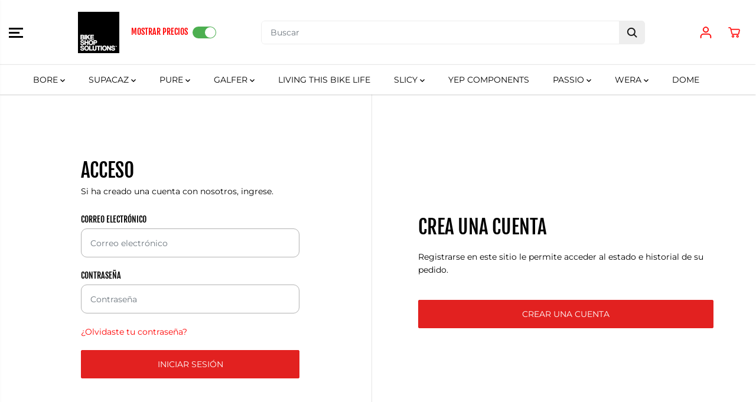

--- FILE ---
content_type: text/html; charset=utf-8
request_url: https://bikeshopsolutions.es/products/passio-cygnus-bike-light-kosmos
body_size: 57528
content:








    
    
    
      
    
        
    
    
















<!doctype html>
<html class="no-js" lang="es">
  <head>
    



    <link href="//bikeshopsolutions.es/cdn/shop/t/3/assets/bss-hide-variant.css?v=33497940991048805101729772074" rel="stylesheet" type="text/css" media="all" /><link href="//bikeshopsolutions.es/cdn/shop/t/3/assets/tiny.content.min.css?4084" rel="stylesheet" type="text/css" media="all" />
    <meta charset="utf-8">
    <meta http-equiv="X-UA-Compatible" content="IE=edge,chrome=1">
    <meta name="viewport" content="width=device-width,initial-scale=1"><meta property="og:site_name" content="BIKE SHOP SOLUTIONS">
<meta property="og:url" content="https://bikeshopsolutions.es/products/passio-cygnus-bike-light-kosmos">
<meta property="og:title" content="PASSIO - CYGNUS - BIKE LIGHT - KOSMOS">
<meta property="og:type" content="product">
<meta property="og:description" content="Lumens: 5000 ¡Prepárate para elevar tu experiencia de mountain bike con la innovadora luz Cygnus de la serie Kosmos de la marca Passio! Diseñada para entusiastas de la montaña y ciclistas audaces, esta luz es una obra maestra de la ingeniería, que combina tecnología de vanguardia y materiales de primera calidad para ll">
<meta property="og:image:width" content="300"/> <meta property="og:image:height" content="300"/><meta property="og:image" content="https://bikeshopsolutions.es/cdn/shop/files/CYGNUS.png?v=1747255297&width=300"><meta property="og:image:secure_url" content="https://bikeshopsolutions.es/cdn/shop/files/CYGNUS.png?v=1747255297&width=300"><meta property="og:price:amount" content="59,00">
<meta property="og:price:currency" content="EUR"><meta name="twitter:card" content="summary_large_image">
<meta name="twitter:title" content="PASSIO - CYGNUS - BIKE LIGHT - KOSMOS">
<meta name="twitter:description" content="Lumens: 5000 ¡Prepárate para elevar tu experiencia de mountain bike con la innovadora luz Cygnus de la serie Kosmos de la marca Passio! Diseñada para entusiastas de la montaña y ciclistas audaces, esta luz es una obra maestra de la ingeniería, que combina tecnología de vanguardia y materiales de primera calidad para ll"><link rel="canonical" href="https://bikeshopsolutions.es/products/passio-cygnus-bike-light-kosmos">
    <link rel="preconnect" href="https://cdn.shopify.com" crossorigin><link rel="icon" type="image/png" href="//bikeshopsolutions.es/cdn/shop/files/lgoo_favicon.png?crop=center&height=32&v=1713434640&width=32"><link rel="preconnect" href="https://fonts.shopifycdn.com" crossorigin><title>Account</title><meta name="description" content="Lumens: 5000 ¡Prepárate para elevar tu experiencia de mountain bike con la innovadora luz Cygnus de la serie Kosmos de la marca Passio! Diseñada para entusiastas de la montaña y ciclistas audaces, esta luz es una obra maestra de la ingeniería, que combina tecnología de vanguardia y materiales de primera calidad para ll"><script>window.performance && window.performance.mark && window.performance.mark('shopify.content_for_header.start');</script><meta name="google-site-verification" content="Grg3Gpwtyxyu_9cKmxf3tW5qxr503ANsF4l2WQ3zmFw">
<meta id="shopify-digital-wallet" name="shopify-digital-wallet" content="/78157709645/digital_wallets/dialog">
<link rel="alternate" hreflang="x-default" href="https://bikeshopsolutions.es/products/passio-cygnus-bike-light-kosmos">
<link rel="alternate" hreflang="pt" href="https://bikeshopsolutions.es/pt/products/passio-cygnus-bike-light-kosmos">
<link rel="alternate" type="application/json+oembed" href="https://bikeshopsolutions.es/products/passio-cygnus-bike-light-kosmos.oembed">
<script async="async" src="/checkouts/internal/preloads.js?locale=es-ES"></script>
<script id="shopify-features" type="application/json">{"accessToken":"393f1c589a5d7205b13b5a7610fa0505","betas":["rich-media-storefront-analytics"],"domain":"bikeshopsolutions.es","predictiveSearch":true,"shopId":78157709645,"locale":"es"}</script>
<script>var Shopify = Shopify || {};
Shopify.shop = "4f6eb4-4.myshopify.com";
Shopify.locale = "es";
Shopify.currency = {"active":"EUR","rate":"1.0"};
Shopify.country = "ES";
Shopify.theme = {"name":"BIKE SHOP SOLUTIONS","id":153639715149,"schema_name":"Yuva","schema_version":"9.0.0","theme_store_id":null,"role":"main"};
Shopify.theme.handle = "null";
Shopify.theme.style = {"id":null,"handle":null};
Shopify.cdnHost = "bikeshopsolutions.es/cdn";
Shopify.routes = Shopify.routes || {};
Shopify.routes.root = "/";</script>
<script type="module">!function(o){(o.Shopify=o.Shopify||{}).modules=!0}(window);</script>
<script>!function(o){function n(){var o=[];function n(){o.push(Array.prototype.slice.apply(arguments))}return n.q=o,n}var t=o.Shopify=o.Shopify||{};t.loadFeatures=n(),t.autoloadFeatures=n()}(window);</script>
<script id="shop-js-analytics" type="application/json">{"pageType":"product"}</script>
<script defer="defer" async type="module" src="//bikeshopsolutions.es/cdn/shopifycloud/shop-js/modules/v2/client.init-shop-cart-sync_DaR8I8JV.es.esm.js"></script>
<script defer="defer" async type="module" src="//bikeshopsolutions.es/cdn/shopifycloud/shop-js/modules/v2/chunk.common_CvUpgQgQ.esm.js"></script>
<script type="module">
  await import("//bikeshopsolutions.es/cdn/shopifycloud/shop-js/modules/v2/client.init-shop-cart-sync_DaR8I8JV.es.esm.js");
await import("//bikeshopsolutions.es/cdn/shopifycloud/shop-js/modules/v2/chunk.common_CvUpgQgQ.esm.js");

  window.Shopify.SignInWithShop?.initShopCartSync?.({"fedCMEnabled":true,"windoidEnabled":true});

</script>
<script>(function() {
  var isLoaded = false;
  function asyncLoad() {
    if (isLoaded) return;
    isLoaded = true;
    var urls = ["https:\/\/cdn.chaty.app\/pixel.js?id=2fbQ0Iau\u0026shop=4f6eb4-4.myshopify.com","https:\/\/cdn-bundler.nice-team.net\/app\/js\/bundler.js?shop=4f6eb4-4.myshopify.com"];
    for (var i = 0; i < urls.length; i++) {
      var s = document.createElement('script');
      s.type = 'text/javascript';
      s.async = true;
      s.src = urls[i];
      var x = document.getElementsByTagName('script')[0];
      x.parentNode.insertBefore(s, x);
    }
  };
  if(window.attachEvent) {
    window.attachEvent('onload', asyncLoad);
  } else {
    window.addEventListener('load', asyncLoad, false);
  }
})();</script>
<script id="__st">var __st={"a":78157709645,"offset":3600,"reqid":"5dac6c34-c16b-490d-915f-b9ab0039f1b7-1764915391","pageurl":"bikeshopsolutions.es\/products\/passio-cygnus-bike-light-kosmos","u":"b0ff0cdd0052","p":"product","rtyp":"product","rid":9813028831565};</script>
<script>window.ShopifyPaypalV4VisibilityTracking = true;</script>
<script id="captcha-bootstrap">!function(){'use strict';const t='contact',e='account',n='new_comment',o=[[t,t],['blogs',n],['comments',n],[t,'customer']],c=[[e,'customer_login'],[e,'guest_login'],[e,'recover_customer_password'],[e,'create_customer']],r=t=>t.map((([t,e])=>`form[action*='/${t}']:not([data-nocaptcha='true']) input[name='form_type'][value='${e}']`)).join(','),a=t=>()=>t?[...document.querySelectorAll(t)].map((t=>t.form)):[];function s(){const t=[...o],e=r(t);return a(e)}const i='password',u='form_key',d=['recaptcha-v3-token','g-recaptcha-response','h-captcha-response',i],f=()=>{try{return window.sessionStorage}catch{return}},m='__shopify_v',_=t=>t.elements[u];function p(t,e,n=!1){try{const o=window.sessionStorage,c=JSON.parse(o.getItem(e)),{data:r}=function(t){const{data:e,action:n}=t;return t[m]||n?{data:e,action:n}:{data:t,action:n}}(c);for(const[e,n]of Object.entries(r))t.elements[e]&&(t.elements[e].value=n);n&&o.removeItem(e)}catch(o){console.error('form repopulation failed',{error:o})}}const l='form_type',E='cptcha';function T(t){t.dataset[E]=!0}const w=window,h=w.document,L='Shopify',v='ce_forms',y='captcha';let A=!1;((t,e)=>{const n=(g='f06e6c50-85a8-45c8-87d0-21a2b65856fe',I='https://cdn.shopify.com/shopifycloud/storefront-forms-hcaptcha/ce_storefront_forms_captcha_hcaptcha.v1.5.2.iife.js',D={infoText:'Protegido por hCaptcha',privacyText:'Privacidad',termsText:'Términos'},(t,e,n)=>{const o=w[L][v],c=o.bindForm;if(c)return c(t,g,e,D).then(n);var r;o.q.push([[t,g,e,D],n]),r=I,A||(h.body.append(Object.assign(h.createElement('script'),{id:'captcha-provider',async:!0,src:r})),A=!0)});var g,I,D;w[L]=w[L]||{},w[L][v]=w[L][v]||{},w[L][v].q=[],w[L][y]=w[L][y]||{},w[L][y].protect=function(t,e){n(t,void 0,e),T(t)},Object.freeze(w[L][y]),function(t,e,n,w,h,L){const[v,y,A,g]=function(t,e,n){const i=e?o:[],u=t?c:[],d=[...i,...u],f=r(d),m=r(i),_=r(d.filter((([t,e])=>n.includes(e))));return[a(f),a(m),a(_),s()]}(w,h,L),I=t=>{const e=t.target;return e instanceof HTMLFormElement?e:e&&e.form},D=t=>v().includes(t);t.addEventListener('submit',(t=>{const e=I(t);if(!e)return;const n=D(e)&&!e.dataset.hcaptchaBound&&!e.dataset.recaptchaBound,o=_(e),c=g().includes(e)&&(!o||!o.value);(n||c)&&t.preventDefault(),c&&!n&&(function(t){try{if(!f())return;!function(t){const e=f();if(!e)return;const n=_(t);if(!n)return;const o=n.value;o&&e.removeItem(o)}(t);const e=Array.from(Array(32),(()=>Math.random().toString(36)[2])).join('');!function(t,e){_(t)||t.append(Object.assign(document.createElement('input'),{type:'hidden',name:u})),t.elements[u].value=e}(t,e),function(t,e){const n=f();if(!n)return;const o=[...t.querySelectorAll(`input[type='${i}']`)].map((({name:t})=>t)),c=[...d,...o],r={};for(const[a,s]of new FormData(t).entries())c.includes(a)||(r[a]=s);n.setItem(e,JSON.stringify({[m]:1,action:t.action,data:r}))}(t,e)}catch(e){console.error('failed to persist form',e)}}(e),e.submit())}));const S=(t,e)=>{t&&!t.dataset[E]&&(n(t,e.some((e=>e===t))),T(t))};for(const o of['focusin','change'])t.addEventListener(o,(t=>{const e=I(t);D(e)&&S(e,y())}));const B=e.get('form_key'),M=e.get(l),P=B&&M;t.addEventListener('DOMContentLoaded',(()=>{const t=y();if(P)for(const e of t)e.elements[l].value===M&&p(e,B);[...new Set([...A(),...v().filter((t=>'true'===t.dataset.shopifyCaptcha))])].forEach((e=>S(e,t)))}))}(h,new URLSearchParams(w.location.search),n,t,e,['guest_login'])})(!1,!0)}();</script>
<script integrity="sha256-52AcMU7V7pcBOXWImdc/TAGTFKeNjmkeM1Pvks/DTgc=" data-source-attribution="shopify.loadfeatures" defer="defer" src="//bikeshopsolutions.es/cdn/shopifycloud/storefront/assets/storefront/load_feature-81c60534.js" crossorigin="anonymous"></script>
<script data-source-attribution="shopify.dynamic_checkout.dynamic.init">var Shopify=Shopify||{};Shopify.PaymentButton=Shopify.PaymentButton||{isStorefrontPortableWallets:!0,init:function(){window.Shopify.PaymentButton.init=function(){};var t=document.createElement("script");t.src="https://bikeshopsolutions.es/cdn/shopifycloud/portable-wallets/latest/portable-wallets.es.js",t.type="module",document.head.appendChild(t)}};
</script>
<script data-source-attribution="shopify.dynamic_checkout.buyer_consent">
  function portableWalletsHideBuyerConsent(e){var t=document.getElementById("shopify-buyer-consent"),n=document.getElementById("shopify-subscription-policy-button");t&&n&&(t.classList.add("hidden"),t.setAttribute("aria-hidden","true"),n.removeEventListener("click",e))}function portableWalletsShowBuyerConsent(e){var t=document.getElementById("shopify-buyer-consent"),n=document.getElementById("shopify-subscription-policy-button");t&&n&&(t.classList.remove("hidden"),t.removeAttribute("aria-hidden"),n.addEventListener("click",e))}window.Shopify?.PaymentButton&&(window.Shopify.PaymentButton.hideBuyerConsent=portableWalletsHideBuyerConsent,window.Shopify.PaymentButton.showBuyerConsent=portableWalletsShowBuyerConsent);
</script>
<script data-source-attribution="shopify.dynamic_checkout.cart.bootstrap">document.addEventListener("DOMContentLoaded",(function(){function t(){return document.querySelector("shopify-accelerated-checkout-cart, shopify-accelerated-checkout")}if(t())Shopify.PaymentButton.init();else{new MutationObserver((function(e,n){t()&&(Shopify.PaymentButton.init(),n.disconnect())})).observe(document.body,{childList:!0,subtree:!0})}}));
</script>
<script id='scb4127' type='text/javascript' async='' src='https://bikeshopsolutions.es/cdn/shopifycloud/privacy-banner/storefront-banner.js'></script>
<script>window.performance && window.performance.mark && window.performance.mark('shopify.content_for_header.end');</script>
    <script>
      document.documentElement.className = document.documentElement.className.replace('no-js', 'js');
    </script><style>
  /*============= page loader css start ========*/
  .yv-page-loader {
    position: fixed;
    width: 100%;
    height: 100%;
    background-color: rgba(255, 255, 255, 1);
    left: 0;
    top: 0;
    display: flex;
    align-items: center;
    justify-content: center;
    z-index: 99;
    opacity: 0;
    transform: translateY(-100%);
  }

  .page-loading .yv-page-loader {
    opacity: 1;
    transform: translateY(0);
  }

  .yv-page-loader img {
    max-width: 100px;
  }

  /*============= page loader css end ========*/
</style> 
<style data-shopify>
 
@font-face {
  font-family: Montserrat;
  font-weight: 400;
  font-style: normal;
  font-display: swap;
  src: url("//bikeshopsolutions.es/cdn/fonts/montserrat/montserrat_n4.81949fa0ac9fd2021e16436151e8eaa539321637.woff2") format("woff2"),
       url("//bikeshopsolutions.es/cdn/fonts/montserrat/montserrat_n4.a6c632ca7b62da89c3594789ba828388aac693fe.woff") format("woff");
}

@font-face {
  font-family: Montserrat;
  font-weight: 700;
  font-style: normal;
  font-display: swap;
  src: url("//bikeshopsolutions.es/cdn/fonts/montserrat/montserrat_n7.3c434e22befd5c18a6b4afadb1e3d77c128c7939.woff2") format("woff2"),
       url("//bikeshopsolutions.es/cdn/fonts/montserrat/montserrat_n7.5d9fa6e2cae713c8fb539a9876489d86207fe957.woff") format("woff");
}

@font-face {
  font-family: Montserrat;
  font-weight: 400;
  font-style: italic;
  font-display: swap;
  src: url("//bikeshopsolutions.es/cdn/fonts/montserrat/montserrat_i4.5a4ea298b4789e064f62a29aafc18d41f09ae59b.woff2") format("woff2"),
       url("//bikeshopsolutions.es/cdn/fonts/montserrat/montserrat_i4.072b5869c5e0ed5b9d2021e4c2af132e16681ad2.woff") format("woff");
}

@font-face {
  font-family: Montserrat;
  font-weight: 700;
  font-style: italic;
  font-display: swap;
  src: url("//bikeshopsolutions.es/cdn/fonts/montserrat/montserrat_i7.a0d4a463df4f146567d871890ffb3c80408e7732.woff2") format("woff2"),
       url("//bikeshopsolutions.es/cdn/fonts/montserrat/montserrat_i7.f6ec9f2a0681acc6f8152c40921d2a4d2e1a2c78.woff") format("woff");
}

@font-face {
  font-family: "Fjalla One";
  font-weight: 400;
  font-style: normal;
  font-display: swap;
  src: url("//bikeshopsolutions.es/cdn/fonts/fjalla_one/fjallaone_n4.262edaf1abaf5ed669f7ecd26fc3e24707a0ad85.woff2") format("woff2"),
       url("//bikeshopsolutions.es/cdn/fonts/fjalla_one/fjallaone_n4.f67f40342efd2b34cae019d50b4b5c4da6fc5da7.woff") format("woff");
}



:root {
  --gray: #ececec;
  --dark-gray: #747474;
  --green:#6cad61;
  --red:#ec7c7c;
  --heading-font-family:"Fjalla One",sans-serif;
  --heading-font-weight:400;
  --heading-font-style:normal;
  --font-family:Montserrat,sans-serif;
  --body-font-weight:400;
  --body-font-style:normal;
  --body-font-weight-bold: 300;
  --thin:100;
  --light:300;
  --normal:400;
  --medium:500;
  --semibold:600;
  --bold:700; 
  --extrabold:900;
  --theme-color: #ff0000;
  --theme-light-color: rgba(255, 0, 0, 0.1);
  --colorTextBody: #000000;
  --colorLightTextBody: rgba(0, 0, 0, 0.5);
  --colorXlightTextBody: rgba(0, 0, 0, 0.3);
  --colorXXlightTextBody: rgba(0, 0, 0, 0.1);
  --cartDotColor: #efb34c;
  --cartDotColorLight:rgba(239, 179, 76, 0.3);
  --cartDotColorNull:rgba(239, 179, 76, 0);
  --colorBtnPrimary: #E22120;
  --colorBtnPrimaryText: #fff; 
  --colorBtnPrimaryBorder: #E22120; 
  --colorBtnSecondary: #ffffff;
  --colorBtnSecondaryText:#000000;
  --colorBtnSecondaryBorder:#000000;  
  --primaryColorBody: #ffffff;
  --saleBadgeBg:#efb34c;
  --saleBadgeText:#ddeded;
  --soldBadgeBg:#E22120;
  --soldBadgeText:#eeeeee;
  --secondaryColorBody: #ffffff;
  --product-grid-image-size:cover;
  
--primarySocialIconBg:#e6e6e6;
    --primaryAlternateBg:#f2f2f2;--secondarySocialIconBg:#e6e6e6;--tertiarySocialIconBg:#1a1a1a;--quaternarySocialIconBg:#bcdbdb;--secondarycolorTextBody: #000000;
  --secondaryColorLightTextBody: rgba(0, 0, 0, 0.5);
  --secondaryColorXlightTextBody: rgba(0, 0, 0, 0.3);
  --secondary_heading_color: #000000;
  --tertiaryColorBody:#000000;
  --tertiarycolorTextBody: #fff;
  --tertiaryColorLightTextBody: rgba(255, 255, 255, 0.5);
  --tertiaryColorXlightTextBody: rgba(255, 255, 255, 0.3);
  --tertiary_heading_color: #ffffff;
  --gradientColorBody: linear-gradient(262deg, rgba(255, 235, 231, 1), rgba(238, 238, 238, 1) 100%);
  --quaternaryColorBody: #ddeded;
  --quaternarycolorTextBody: #181818;
  --quaternaryColorLightTextBody: rgba(24, 24, 24, 0.5);
  --quaternaryColorXlightTextBody: rgba(24, 24, 24, 0.3);
  --quaternary_heading_color: #181818;
  --colorImageBg: #ffffff;
  --colorImageBorder: #eee;
  --productImageBorder:0;
  --articleImageBorder:0;
  --collectionImageBorder:0;
  --colorTextSavings: #E22120;
  --colorBgSavings: #ffd1d1;
  --heading_color: #000000;
  --heading_base_size: 1.1;
  --heading_spacing: 0.0em;
  --heading_line_height: 1.2;
  --base_spacing: 0.0em;
  --base_line_height: 1.6;
  --text_base_size: 1.0;
  --buttonRadius: 2px;
  --productGridRadius: 20px;
  --headingTextTransform:uppercase;
  --buttonFontFamily: var(--font-family);
  --buttonFontStyle: var(--font-style);
  --buttonFontWeight: var(--font-weight);
  --variantFontFamily: var(--font-family);
  --variantFontStyle: var(--font-style);
  --variantFontWeight: var(--font-weight);
  --filtersHeadingFontFamily: var(--font-family);
  --filtersHeadingFontStyle: var(--font-style);
  --filtersHeadingFontWeight: var(--font-weight);
  --priceFontFamily: var(--font-family);
  --priceFontStyle: var(--font-style);
  --priceFontWeight: var(--font-weight);
  --tabHeadingFontFamily: var(--font-family);
  --tabHeadingFontStyle: var(--font-style);
  --tabHeadingFontWeight: var(--font-weight);
  --tabHeadingTextTransform:;
  --navigationFontFamily: var(--font-family);
  --navigationFontStyle: var(--font-style);
  --navigationFontWeight: var(--font-weight);
  --navigationTextTransform:;
  --variantTextTransform:uppercase;
  --xsmallText:calc(var(--text_base_size) * 10px);
  --smallText: calc(var(--text_base_size) * 12px);
  --text: calc(var(--text_base_size) * 14px);
  --mediumText: calc(var(--text_base_size) * 16px);
  --largeText: calc(var(--text_base_size) * 18px);
  --xlargeText:  calc(var(--text_base_size) * 20px);
  --buttonAnimationDirection:translateX(-100%);
}
@media (min-width:1025px) {
  .button:before,
  .pdp-action-container button.shopify-payment-button__button--hidden:before,
  .pdp-action-container button.shopify-payment-button__button:before,
  .tertiary-button:before {
      content: "";
      position: absolute;top:0;
        right:0;
        width:0;
        height:100%;z-index: -1;
      transition: 0.6s ease-in-out;
  }
  .button:hover:before,
  .pdp-action-container button.shopify-payment-button__button--hidden:hover:before,
  .pdp-action-container button.shopify-payment-button__button:hover:before,
  .secondary-button:hover:before {right:auto;
      left:0;
      width:100%;}
}
.yv-product-title{
  opacity:1.0;
}
</style><link rel="preload" as="style" href="//bikeshopsolutions.es/cdn/shop/t/3/assets/common.min.css?v=88828508688239541511695995958">

<link rel="preload" as="style" href="//bikeshopsolutions.es/cdn/shop/t/3/assets/customer.css?v=175248032215052712841695995958">

<link rel="preload" as="style" href="//bikeshopsolutions.es/cdn/shop/t/3/assets/header.min.css?v=26478746951382063401695995958">

<link rel="preload" as="style" href="//bikeshopsolutions.es/cdn/shop/t/3/assets/footer.min.css?v=38971169867526495801727961471">


<link rel="preload" as="style" href="//bikeshopsolutions.es/cdn/shop/t/3/assets/theme.min.css?v=153366601669922406821695995959">

<link rel="preload" as="style" href="//bikeshopsolutions.es/cdn/shop/t/3/assets/responsive.min.css?v=31873567997320550271695995959">

<link rel="preload" as="style" href="//bikeshopsolutions.es/cdn/shop/t/3/assets/fancybox.min.css?v=82321193459872401151695995958">

<link rel="preload" as="style" href="//bikeshopsolutions.es/cdn/shop/t/3/assets/flickity.min.css?v=58391348945399336901695995958">


  <link rel="preload" as="style" href="//bikeshopsolutions.es/cdn/shop/t/3/assets/aos.css?v=114628232695009691351695995958">



<link href="//bikeshopsolutions.es/cdn/shop/t/3/assets/flickity.min.css?v=58391348945399336901695995958" rel="stylesheet" type="text/css" media="all" />

<link href="//bikeshopsolutions.es/cdn/shop/t/3/assets/fancybox.min.css?v=82321193459872401151695995958" rel="stylesheet" type="text/css" media="all" />

<link href="//bikeshopsolutions.es/cdn/shop/t/3/assets/common.min.css?v=88828508688239541511695995958" rel="stylesheet" type="text/css" media="all" />

<link href="//bikeshopsolutions.es/cdn/shop/t/3/assets/customer.css?v=175248032215052712841695995958" rel="stylesheet" type="text/css" media="all" />

<link href="//bikeshopsolutions.es/cdn/shop/t/3/assets/header.min.css?v=26478746951382063401695995958" rel="stylesheet" type="text/css" media="all" />

<link href="//bikeshopsolutions.es/cdn/shop/t/3/assets/footer.min.css?v=38971169867526495801727961471" rel="stylesheet" type="text/css" media="all" />

<link href="//bikeshopsolutions.es/cdn/shop/t/3/assets/theme.min.css?v=153366601669922406821695995959" rel="stylesheet" type="text/css" media="all" />

<link href="//bikeshopsolutions.es/cdn/shop/t/3/assets/responsive.min.css?v=31873567997320550271695995959" rel="stylesheet" type="text/css" media="all" />


<link href="//bikeshopsolutions.es/cdn/shop/t/3/assets/aos.css?v=114628232695009691351695995958" rel="stylesheet" type="text/css" media="all" />



<link rel="stylesheet" href="https://cdn.shopify.com/shopifycloud/model-viewer-ui/assets/v1.0/model-viewer-ui.css" />

<script>       
  var focusElement = '';
  var productSlider;
  var productThumbSlider; 
    const moneyFormat = '€{{amount_with_comma_separator}}';
    const moneyFormatWithoutCurrency = '{{amount}}';
  const freeShippingBarText = ``;
  const freeShippingBarSuccessText = ``;
  const shopCurrency = `EUR`;
  const freeShippingBarAmount = 0;const freeShippingBarStatus = false;const gridPickupAvailabilityStatus = false;const addToCartText = 'Añadir a la cesta';
  const preorderText = 'Reservar';
  const preorderStatus = true;
  const soldOutText = 'Agotado';
  const saleText = 'Venta';
  const saleOffText = 'DESCUENTO';
  const regularPriceText = 'Precio regular';
  const comparePriceText = 'Precio de venta'; 
  const savedPriceText = 'Ahorraste';
  const unitPriceText = 'Precio unitario';
  const priceVariText = 'De [[price]]';
  const cartTitleLabel = 'tu carrito';
  const errorLabel = 'Error';
  const notAvailableLabel = 'No enviamos a este destino.';
  const variantStyle = 'dropdown';
  const pickUpAvialabiliyHeading = 'Recoger disponibilidad';
  const productGridContentAlignment = 'text-center';
  const unavailableText = 'Indisponible';
  const oneTimePurchaseText = 'Compra única';
  const showSavedAmount = true;
  const savedAmountStyle = 'percentage';
  const quickViewHeading = 'Vista rápida';
  const searchSuggestions = true;
  const searchPageResults = true;
  const searchArticleResults = true;
  const searchDrawerSuggestionHead = 'Consultas relacionadas';
  const searchDrawerProductHead = 'productos';
  const searchDrawerArticleHead = 'Artículos';
  const searchDrawerPageHead = 'Paginas';
  const searchAllResultText = 'Ver todos los resultados';
  const searchRecentTitleText = 'Búsqueda reciente';
  const searchNoResultText = 'No se han encontrado resultados.';
  const searchForText = 'Buscar';
  const searchResultText = 'Resultados';
  const searchNoSuggestionText = 'No se encontraron sugerencias.';
  const searchProductImageHeight = 'image-square';
  const searchArticleImageHeight = 'image-aspect';
  const showMoreText = 'Mostrar más';
  const showLessText = 'Muestra menos';
  const readMoreText = 'Leer más';
  const animationStatus = true;
  const rootUrl = '/';
  const cartUrl = '/cart.js';
  const mainCartUrl = '/cart';
  const cartStatusEmpty = `Tu carrito esta vacío.`;
  const cartStatusNotEmpty = `Su carrito ya tiene algunos artículos.`;var emptyCartStatus = true;const cartAdd = '/cart/add';
  const cartAddUrl = '/cart/add.js';
  const cartUpdateUrl = '/cart/update.js';
  const cartChangeUrl = '/cart/change.js';
  const cartClearUrl = '/cart/clear.js';
  const cartChangeError = "Solo puedes agregar [qty] de este artículo a su carrito.";
  const productRecommendationUrl = '/recommendations/products';
  const googleMapApiKey = '';
  const searchUrl = '/search';
  const preLoadLoadGif = `<div class="yv_load">
          <svg xmlns="http://www.w3.org/2000/svg" xmlns:xlink="http://www.w3.org/1999/xlink"
               style="margin: auto; display: block; shape-rendering: auto;"
               width="200px" height="200px" viewBox="0 0 100 100" preserveAspectRatio="xMidYMid" class="svg-loader" >
            <circle cx="50" cy="50" fill="none" stroke="#dddddd" stroke-width="6" r="35" stroke-dasharray="164.93361431346415 56.97787143782138">
              <animateTransform attributeName="transform" type="rotate" repeatCount="indefinite" dur="1s" values="0 50 50;360 50 50" keyTimes="0;1"/>
            </circle>
          </svg>
    </div>`;
  const noImage = `<svg class="placeholder-svg" xmlns="http://www.w3.org/2000/svg" viewBox="0 0 525.5 525.5"><path d="M324.5 212.7H203c-1.6 0-2.8 1.3-2.8 2.8V308c0 1.6 1.3 2.8 2.8 2.8h121.6c1.6 0 2.8-1.3 2.8-2.8v-92.5c0-1.6-1.3-2.8-2.9-2.8zm1.1 95.3c0 .6-.5 1.1-1.1 1.1H203c-.6 0-1.1-.5-1.1-1.1v-92.5c0-.6.5-1.1 1.1-1.1h121.6c.6 0 1.1.5 1.1 1.1V308z"/><path d="M210.4 299.5H240v.1s.1 0 .2-.1h75.2v-76.2h-105v76.2zm1.8-7.2l20-20c1.6-1.6 3.8-2.5 6.1-2.5s4.5.9 6.1 2.5l1.5 1.5 16.8 16.8c-12.9 3.3-20.7 6.3-22.8 7.2h-27.7v-5.5zm101.5-10.1c-20.1 1.7-36.7 4.8-49.1 7.9l-16.9-16.9 26.3-26.3c1.6-1.6 3.8-2.5 6.1-2.5s4.5.9 6.1 2.5l27.5 27.5v7.8zm-68.9 15.5c9.7-3.5 33.9-10.9 68.9-13.8v13.8h-68.9zm68.9-72.7v46.8l-26.2-26.2c-1.9-1.9-4.5-3-7.3-3s-5.4 1.1-7.3 3l-26.3 26.3-.9-.9c-1.9-1.9-4.5-3-7.3-3s-5.4 1.1-7.3 3l-18.8 18.8V225h101.4z"/><path d="M232.8 254c4.6 0 8.3-3.7 8.3-8.3s-3.7-8.3-8.3-8.3-8.3 3.7-8.3 8.3 3.7 8.3 8.3 8.3zm0-14.9c3.6 0 6.6 2.9 6.6 6.6s-2.9 6.6-6.6 6.6-6.6-2.9-6.6-6.6 3-6.6 6.6-6.6z"/></svg>`;
  const noProductImage = `<svg class="placeholder-svg" xmlns="http://www.w3.org/2000/svg" viewBox="0 0 525.5 525.5"><path d="M375.5 345.2c0-.1 0-.1 0 0 0-.1 0-.1 0 0-1.1-2.9-2.3-5.5-3.4-7.8-1.4-4.7-2.4-13.8-.5-19.8 3.4-10.6 3.6-40.6 1.2-54.5-2.3-14-12.3-29.8-18.5-36.9-5.3-6.2-12.8-14.9-15.4-17.9 8.6-5.6 13.3-13.3 14-23 0-.3 0-.6.1-.8.4-4.1-.6-9.9-3.9-13.5-2.1-2.3-4.8-3.5-8-3.5h-54.9c-.8-7.1-3-13-5.2-17.5-6.8-13.9-12.5-16.5-21.2-16.5h-.7c-8.7 0-14.4 2.5-21.2 16.5-2.2 4.5-4.4 10.4-5.2 17.5h-48.5c-3.2 0-5.9 1.2-8 3.5-3.2 3.6-4.3 9.3-3.9 13.5 0 .2 0 .5.1.8.7 9.8 5.4 17.4 14 23-2.6 3.1-10.1 11.7-15.4 17.9-6.1 7.2-16.1 22.9-18.5 36.9-2.2 13.3-1.2 47.4 1 54.9 1.1 3.8 1.4 14.5-.2 19.4-1.2 2.4-2.3 5-3.4 7.9-4.4 11.6-6.2 26.3-5 32.6 1.8 9.9 16.5 14.4 29.4 14.4h176.8c12.9 0 27.6-4.5 29.4-14.4 1.2-6.5-.5-21.1-5-32.7zm-97.7-178c.3-3.2.8-10.6-.2-18 2.4 4.3 5 10.5 5.9 18h-5.7zm-36.3-17.9c-1 7.4-.5 14.8-.2 18h-5.7c.9-7.5 3.5-13.7 5.9-18zm4.5-6.9c0-.1.1-.2.1-.4 4.4-5.3 8.4-5.8 13.1-5.8h.7c4.7 0 8.7.6 13.1 5.8 0 .1 0 .2.1.4 3.2 8.9 2.2 21.2 1.8 25h-30.7c-.4-3.8-1.3-16.1 1.8-25zm-70.7 42.5c0-.3 0-.6-.1-.9-.3-3.4.5-8.4 3.1-11.3 1-1.1 2.1-1.7 3.4-2.1l-.6.6c-2.8 3.1-3.7 8.1-3.3 11.6 0 .2 0 .5.1.8.3 3.5.9 11.7 10.6 18.8.3.2.8.2 1-.2.2-.3.2-.8-.2-1-9.2-6.7-9.8-14.4-10-17.7 0-.3 0-.6-.1-.8-.3-3.2.5-7.7 3-10.5.8-.8 1.7-1.5 2.6-1.9h155.7c1 .4 1.9 1.1 2.6 1.9 2.5 2.8 3.3 7.3 3 10.5 0 .2 0 .5-.1.8-.3 3.6-1 13.1-13.8 20.1-.3.2-.5.6-.3 1 .1.2.4.4.6.4.1 0 .2 0 .3-.1 13.5-7.5 14.3-17.5 14.6-21.3 0-.3 0-.5.1-.8.4-3.5-.5-8.5-3.3-11.6l-.6-.6c1.3.4 2.5 1.1 3.4 2.1 2.6 2.9 3.5 7.9 3.1 11.3 0 .3 0 .6-.1.9-1.5 20.9-23.6 31.4-65.5 31.4h-43.8c-41.8 0-63.9-10.5-65.4-31.4zm91 89.1h-7c0-1.5 0-3-.1-4.2-.2-12.5-2.2-31.1-2.7-35.1h3.6c.8 0 1.4-.6 1.4-1.4v-14.1h2.4v14.1c0 .8.6 1.4 1.4 1.4h3.7c-.4 3.9-2.4 22.6-2.7 35.1v4.2zm65.3 11.9h-16.8c-.4 0-.7.3-.7.7 0 .4.3.7.7.7h16.8v2.8h-62.2c0-.9-.1-1.9-.1-2.8h33.9c.4 0 .7-.3.7-.7 0-.4-.3-.7-.7-.7h-33.9c-.1-3.2-.1-6.3-.1-9h62.5v9zm-12.5 24.4h-6.3l.2-1.6h5.9l.2 1.6zm-5.8-4.5l1.6-12.3h2l1.6 12.3h-5.2zm-57-19.9h-62.4v-9h62.5c0 2.7 0 5.8-.1 9zm-62.4 1.4h62.4c0 .9-.1 1.8-.1 2.8H194v-2.8zm65.2 0h7.3c0 .9.1 1.8.1 2.8H259c.1-.9.1-1.8.1-2.8zm7.2-1.4h-7.2c.1-3.2.1-6.3.1-9h7c0 2.7 0 5.8.1 9zm-7.7-66.7v6.8h-9v-6.8h9zm-8.9 8.3h9v.7h-9v-.7zm0 2.1h9v2.3h-9v-2.3zm26-1.4h-9v-.7h9v.7zm-9 3.7v-2.3h9v2.3h-9zm9-5.9h-9v-6.8h9v6.8zm-119.3 91.1c-2.1-7.1-3-40.9-.9-53.6 2.2-13.5 11.9-28.6 17.8-35.6 5.6-6.5 13.5-15.7 15.7-18.3 11.4 6.4 28.7 9.6 51.8 9.6h6v14.1c0 .8.6 1.4 1.4 1.4h5.4c.3 3.1 2.4 22.4 2.7 35.1 0 1.2.1 2.6.1 4.2h-63.9c-.8 0-1.4.6-1.4 1.4v16.1c0 .8.6 1.4 1.4 1.4H256c-.8 11.8-2.8 24.7-8 33.3-2.6 4.4-4.9 8.5-6.9 12.2-.4.7-.1 1.6.6 1.9.2.1.4.2.6.2.5 0 1-.3 1.3-.8 1.9-3.7 4.2-7.7 6.8-12.1 5.4-9.1 7.6-22.5 8.4-34.7h7.8c.7 11.2 2.6 23.5 7.1 32.4.2.5.8.8 1.3.8.2 0 .4 0 .6-.2.7-.4 1-1.2.6-1.9-4.3-8.5-6.1-20.3-6.8-31.1H312l-2.4 18.6c-.1.4.1.8.3 1.1.3.3.7.5 1.1.5h9.6c.4 0 .8-.2 1.1-.5.3-.3.4-.7.3-1.1l-2.4-18.6H333c.8 0 1.4-.6 1.4-1.4v-16.1c0-.8-.6-1.4-1.4-1.4h-63.9c0-1.5 0-2.9.1-4.2.2-12.7 2.3-32 2.7-35.1h5.2c.8 0 1.4-.6 1.4-1.4v-14.1h6.2c23.1 0 40.4-3.2 51.8-9.6 2.3 2.6 10.1 11.8 15.7 18.3 5.9 6.9 15.6 22.1 17.8 35.6 2.2 13.4 2 43.2-1.1 53.1-1.2 3.9-1.4 8.7-1 13-1.7-2.8-2.9-4.4-3-4.6-.2-.3-.6-.5-.9-.6h-.5c-.2 0-.4.1-.5.2-.6.5-.8 1.4-.3 2 0 0 .2.3.5.8 1.4 2.1 5.6 8.4 8.9 16.7h-42.9v-43.8c0-.8-.6-1.4-1.4-1.4s-1.4.6-1.4 1.4v44.9c0 .1-.1.2-.1.3 0 .1 0 .2.1.3v9c-1.1 2-3.9 3.7-10.5 3.7h-7.5c-.4 0-.7.3-.7.7 0 .4.3.7.7.7h7.5c5 0 8.5-.9 10.5-2.8-.1 3.1-1.5 6.5-10.5 6.5H210.4c-9 0-10.5-3.4-10.5-6.5 2 1.9 5.5 2.8 10.5 2.8h67.4c.4 0 .7-.3.7-.7 0-.4-.3-.7-.7-.7h-67.4c-6.7 0-9.4-1.7-10.5-3.7v-54.5c0-.8-.6-1.4-1.4-1.4s-1.4.6-1.4 1.4v43.8h-43.6c4.2-10.2 9.4-17.4 9.5-17.5.5-.6.3-1.5-.3-2s-1.5-.3-2 .3c-.1.2-1.4 2-3.2 5 .1-4.9-.4-10.2-1.1-12.8zm221.4 60.2c-1.5 8.3-14.9 12-26.6 12H174.4c-11.8 0-25.1-3.8-26.6-12-1-5.7.6-19.3 4.6-30.2H197v9.8c0 6.4 4.5 9.7 13.4 9.7h105.4c8.9 0 13.4-3.3 13.4-9.7v-9.8h44c4 10.9 5.6 24.5 4.6 30.2z"/><path d="M286.1 359.3c0 .4.3.7.7.7h14.7c.4 0 .7-.3.7-.7 0-.4-.3-.7-.7-.7h-14.7c-.3 0-.7.3-.7.7zm5.3-145.6c13.5-.5 24.7-2.3 33.5-5.3.4-.1.6-.5.4-.9-.1-.4-.5-.6-.9-.4-8.6 3-19.7 4.7-33 5.2-.4 0-.7.3-.7.7 0 .4.3.7.7.7zm-11.3.1c.4 0 .7-.3.7-.7 0-.4-.3-.7-.7-.7H242c-19.9 0-35.3-2.5-45.9-7.4-.4-.2-.8 0-.9.3-.2.4 0 .8.3.9 10.8 5 26.4 7.5 46.5 7.5h38.1zm-7.2 116.9c.4.1.9.1 1.4.1 1.7 0 3.4-.7 4.7-1.9 1.4-1.4 1.9-3.2 1.5-5-.2-.8-.9-1.2-1.7-1.1-.8.2-1.2.9-1.1 1.7.3 1.2-.4 2-.7 2.4-.9.9-2.2 1.3-3.4 1-.8-.2-1.5.3-1.7 1.1s.2 1.5 1 1.7z"/><path d="M275.5 331.6c-.8 0-1.4.6-1.5 1.4 0 .8.6 1.4 1.4 1.5h.3c3.6 0 7-2.8 7.7-6.3.2-.8-.4-1.5-1.1-1.7-.8-.2-1.5.4-1.7 1.1-.4 2.3-2.8 4.2-5.1 4zm5.4 1.6c-.6.5-.6 1.4-.1 2 1.1 1.3 2.5 2.2 4.2 2.8.2.1.3.1.5.1.6 0 1.1-.3 1.3-.9.3-.7-.1-1.6-.8-1.8-1.2-.5-2.2-1.2-3-2.1-.6-.6-1.5-.6-2.1-.1zm-38.2 12.7c.5 0 .9 0 1.4-.1.8-.2 1.3-.9 1.1-1.7-.2-.8-.9-1.3-1.7-1.1-1.2.3-2.5-.1-3.4-1-.4-.4-1-1.2-.8-2.4.2-.8-.3-1.5-1.1-1.7-.8-.2-1.5.3-1.7 1.1-.4 1.8.1 3.7 1.5 5 1.2 1.2 2.9 1.9 4.7 1.9z"/><path d="M241.2 349.6h.3c.8 0 1.4-.7 1.4-1.5s-.7-1.4-1.5-1.4c-2.3.1-4.6-1.7-5.1-4-.2-.8-.9-1.3-1.7-1.1-.8.2-1.3.9-1.1 1.7.7 3.5 4.1 6.3 7.7 6.3zm-9.7 3.6c.2 0 .3 0 .5-.1 1.6-.6 3-1.6 4.2-2.8.5-.6.5-1.5-.1-2s-1.5-.5-2 .1c-.8.9-1.8 1.6-3 2.1-.7.3-1.1 1.1-.8 1.8 0 .6.6.9 1.2.9z"/></svg>`;
  const noResultFound = `<div class="nodatafound_wrapper">
  <div class="nodatafound_box">
    <svg width="113" height="112" viewBox="0 0 113 112" fill="none" xmlns="http://www.w3.org/2000/svg">
      <path opacity="0.6" d="M54.7148 112C84.5491 112 108.715 87.8144 108.715 58C108.715 28.1856 84.5292 4 54.7148 4C24.9005 4 0.714844 28.1459 0.714844 57.9602C0.714844 87.7746 24.9005 112 54.7148 112Z" fill="#DFDFDF"/>
      <path d="M83.8909 16H23.5188C19.7455 16 16.7148 19.1593 16.7148 23H90.7148C90.6948 19.118 87.6641 16 83.8909 16Z" fill="#D9D9D9"/>
      <path d="M16.755 23H90.7148V78.6662C90.7148 81.1631 89.7119 83.5213 87.9466 85.2652C86.1814 87.0091 83.7542 88 81.2668 88H26.1629C23.6354 88 21.2483 87.0091 19.4831 85.2652C17.7178 83.5213 16.7148 81.1235 16.7148 78.6662V23H16.755Z" fill="white"/>
      <path d="M29.4578 57.3904H3.75461C1.69756 57.3904 0 59.0472 0 61.1432V97.8931C0 99.9492 1.65762 101.646 3.75461 101.646H29.4578C31.5148 101.646 33.2124 99.9891 33.2124 97.8931V61.1432C33.1724 59.0672 31.5148 57.3904 29.4578 57.3904Z" fill="white"/>
      <path d="M102.632 0H74.233C72.895 0 71.8564 1.07794 71.8564 2.37546V15.71C71.8564 17.0475 72.9349 18.0855 74.233 18.0855H102.632C103.97 18.0855 105.009 17.0075 105.009 15.71V2.39543C105.049 1.07794 103.97 0 102.632 0Z" fill="white"/>
      <path d="M26.5358 76H6.89339C6.24519 76 5.71484 76.45 5.71484 77C5.71484 77.55 6.24519 78 6.89339 78H26.5358C27.184 78 27.7143 77.55 27.7143 77C27.734 76.45 27.184 76 26.5358 76Z" fill="#DFDFDF"/>
      <path d="M26.5273 93H6.90186C6.249 93 5.71484 93.4407 5.71484 94C5.71484 94.5593 6.249 95 6.90186 95H26.5273C27.1802 95 27.7143 94.5593 27.7143 94C27.7341 93.4576 27.1802 93 26.5273 93Z" fill="#D9D9D9"/>
      <path d="M26.5273 84H6.90186C6.249 84 5.71484 84.4407 5.71484 85C5.71484 85.5593 6.249 86 6.90186 86H26.5273C27.1802 86 27.7143 85.5593 27.7143 85C27.7341 84.4576 27.1802 84 26.5273 84Z" fill="#D9D9D9"/>
      <path d="M14.2565 63H8.17318C6.81901 63 5.71484 64 5.71484 65.2264V66.7736C5.71484 68 6.81901 69 8.17318 69H14.2565C15.6107 69 16.7148 68 16.7148 66.7736V65.2264C16.7148 64 15.6107 63 14.2565 63Z" fill="#DFDFDF"/>
      <path d="M78.7148 12C80.367 12 81.7148 10.6522 81.7148 9C81.7148 7.34783 80.367 6 78.7148 6C77.0627 6 75.7148 7.34783 75.7148 9C75.7148 10.6522 77.0409 12 78.7148 12Z" fill="#D9D9D9"/>
      <path d="M88.7149 12C90.367 12 91.7148 10.6522 91.7148 9C91.7148 7.34783 90.367 6 88.7149 6C87.0627 6 85.7148 7.34783 85.7148 9C85.7366 10.6522 87.0409 12 88.7149 12Z" fill="#D9D9D9"/>
      <path d="M98.7148 12C100.367 12 101.715 10.6522 101.715 9C101.715 7.34783 100.367 6 98.7148 6C97.0627 6 95.7148 7.34783 95.7148 9C95.7366 10.6522 97.0409 12 98.7148 12Z" fill="#D9D9D9"/>
      <path d="M69.2148 89C82.7334 89 93.7148 78.0186 93.7148 64.5C93.7148 50.9814 82.7334 40 69.2148 40C55.6962 40 44.7148 50.9814 44.7148 64.5C44.7347 78.0186 55.6764 89 69.2148 89Z" fill="url(#paint0_linear_13_189)" fill-opacity="0.2"/>
      <path d="M72.4826 64.9903L76.1675 61.3204C76.5184 60.9515 76.6939 60.466 76.6939 59.9806C76.6939 59.4757 76.4989 59.0097 76.1285 58.6408C75.758 58.2718 75.2901 58.0971 74.7832 58.0777C74.2763 58.0777 73.7889 58.2718 73.438 58.6019L69.7531 62.2719L66.0682 58.6019C65.8928 58.4078 65.6783 58.2718 65.4444 58.1553C65.2104 58.0388 64.9569 58 64.684 58C64.4305 58 64.1576 58.0388 63.9236 58.1359C63.6897 58.233 63.4752 58.3689 63.2802 58.5631C63.0853 58.7573 62.9488 58.9515 62.8513 59.2039C62.7538 59.4369 62.7148 59.6893 62.7148 59.9612C62.7148 60.2136 62.7733 60.4854 62.8708 60.7185C62.9878 60.9515 63.1243 61.165 63.3192 61.3398L67.0041 65.0097L63.3777 68.6602C63.1828 68.8349 63.0463 69.0485 62.9293 69.2816C62.8123 69.5146 62.7733 69.767 62.7733 70.0388C62.7733 70.2913 62.8123 70.5631 62.9098 70.7961C63.0073 71.0291 63.1438 71.2427 63.3387 71.4369C63.5337 71.6311 63.7287 71.767 63.9821 71.8641C64.2161 71.9612 64.4695 72 64.7425 72C64.9959 72 65.2689 71.9417 65.5029 71.8447C65.7368 71.7282 65.9513 71.5922 66.1267 71.3981L69.8116 67.7282L73.4964 71.3981C73.8669 71.7282 74.3543 71.9029 74.8417 71.8641C75.3291 71.8447 75.797 71.6505 76.148 71.301C76.4989 70.9515 76.6939 70.4854 76.7134 70C76.7329 69.5146 76.5574 69.0485 76.226 68.6602L72.4826 64.9903Z" fill="#CCCCCC"/>
      <path d="M10.7007 4.74272C10.9516 3.75243 12.4781 3.75243 12.729 4.74272L13.5864 8.0631C13.6909 8.41262 13.9628 8.68447 14.3392 8.76213L17.915 9.55825C18.9815 9.79126 18.9815 11.2087 17.915 11.4417L14.3392 12.2379C13.9628 12.3349 13.67 12.5874 13.5864 12.9369L12.729 16.2573C12.4781 17.2476 10.9516 17.2476 10.7007 16.2573L9.8433 12.9369C9.73875 12.5874 9.46689 12.3155 9.09049 12.2379L5.51469 11.4417C4.44823 11.2087 4.44823 9.79126 5.51469 9.55825L9.09049 8.76213C9.46689 8.66505 9.75966 8.41262 9.8433 8.0631L10.7007 4.74272Z" fill="#D9D9D9"/>
      <path fill-rule="evenodd" clip-rule="evenodd" d="M52.7148 4.93104C53.6459 4.93104 54.4321 4.27586 54.4321 3.5C54.4321 2.72414 53.6459 2.06897 52.7148 2.06897C51.7838 2.06897 50.9976 2.72414 50.9976 3.5C50.9976 4.27586 51.7424 4.93104 52.7148 4.93104ZM52.7148 6C54.37 6 55.7148 4.87931 55.7148 3.5C55.7148 2.12069 54.37 1 52.7148 1C51.0597 1 49.7148 2.12069 49.7148 3.5C49.7148 4.87931 51.0597 6 52.7148 6Z" fill="#D9D9D9"/>
      <path fill-rule="evenodd" clip-rule="evenodd" d="M107.715 29.7172C108.646 29.7172 109.432 28.931 109.432 28C109.432 27.069 108.646 26.2828 107.715 26.2828C106.784 26.2828 105.998 27.069 105.998 28C105.998 28.931 106.784 29.7172 107.715 29.7172ZM107.715 31C109.37 31 110.715 29.6552 110.715 28C110.715 26.3448 109.37 25 107.715 25C106.06 25 104.715 26.3448 104.715 28C104.715 29.6552 106.06 31 107.715 31Z" fill="#D9D9D9"/>
      <path d="M90.7786 78L83.7148 85.5391L103.651 103L110.715 95.4609L90.7786 78Z" fill="#D9D9D9"/>
      <path fill-rule="evenodd" clip-rule="evenodd" d="M98.7148 65C98.7148 81.0206 85.5116 94 69.2148 94C52.9181 94 39.7148 81.0206 39.7148 65C39.7148 48.9794 52.9181 36 69.2148 36C85.5116 36 98.7148 48.9794 98.7148 65ZM94.1857 65C94.1857 78.5559 82.9842 89.5675 69.1946 89.5675C55.405 89.5675 44.2035 78.5559 44.2035 65C44.2035 51.4441 55.405 40.4325 69.1946 40.4325C83.0246 40.4524 94.1857 51.4441 94.1857 65Z" fill="#D9D9D9"/>
      <path d="M103 102.701L110.163 95L111.25 95.9576C112.297 96.8953 112.933 98.1521 112.995 99.5486C113.056 100.945 112.564 102.262 111.62 103.299C110.655 104.317 109.362 104.935 107.926 104.995C106.489 105.055 105.134 104.576 104.067 103.658L103 102.701Z" fill="#D9D9D9"/>
      <defs>
        <linearGradient id="paint0_linear_13_189" x1="60.9937" y1="43.1766" x2="85.6663" y2="107.203" gradientUnits="userSpaceOnUse">
          <stop stop-color="white"/>
          <stop offset="1" stop-color="white"/>
        </linearGradient>
      </defs>
    </svg><h5>No  Found</h5></div>
</div>`;
  const cartDrawerEnable = true;
  var cartItemsCount = 0;
  const browserNotificationStatus = true;
  const browserNotificationBg = '#ffffff';
  const browserNotificationText = '#000000';
  
  const browserNotificationShape = 'circle';
  

</script>
<script src="//bikeshopsolutions.es/cdn/shop/t/3/assets/jquery.min.js?v=139795564768526529091695995958" defer></script>
<script src="//bikeshopsolutions.es/cdn/shop/t/3/assets/cookies.min.js?v=122995936109649284831695995958" defer></script>
<script src="//bikeshopsolutions.es/cdn/shop/t/3/assets/flickity.min.js?v=174334796353110676611695995958" defer></script>

  <script src="//bikeshopsolutions.es/cdn/shop/t/3/assets/aos.js?v=146123878477799097641695995958" defer></script>

<script src="//bikeshopsolutions.es/cdn/shop/t/3/assets/common.js?v=157895099985397820121695995958" defer></script>
<script src="//bikeshopsolutions.es/cdn/shop/t/3/assets/modernizr.min.js?v=108850953235252822071695995958" defer></script>
<script src="//bikeshopsolutions.es/cdn/shop/t/3/assets/lazysizes.min.js?v=166473712726788881691695995958" defer></script>

<script src="//bikeshopsolutions.es/cdn/shop/t/3/assets/cart-ajax.js?v=39261518430928530661695995958" defer></script><script>function loadScript(a){var b=document.getElementsByTagName("head")[0],c=document.createElement("script");c.type="text/javascript",c.src="https://tracker.metricool.com/resources/be.js",c.onreadystatechange=a,c.onload=a,b.appendChild(c)}loadScript(function(){beTracker.t({hash:"6122d3ad16a7accb8c8763eed008b11c"})});</script>
  <!-- BEGIN app block: shopify://apps/judge-me-reviews/blocks/judgeme_core/61ccd3b1-a9f2-4160-9fe9-4fec8413e5d8 --><!-- Start of Judge.me Core -->




<link rel="dns-prefetch" href="https://cdnwidget.judge.me">
<link rel="dns-prefetch" href="https://cdn.judge.me">
<link rel="dns-prefetch" href="https://cdn1.judge.me">
<link rel="dns-prefetch" href="https://api.judge.me">

<script data-cfasync='false' class='jdgm-settings-script'>window.jdgmSettings={"pagination":5,"disable_web_reviews":false,"badge_no_review_text":"Sin reseñas","badge_n_reviews_text":"{{ n }} reseña/reseñas","hide_badge_preview_if_no_reviews":true,"badge_hide_text":false,"enforce_center_preview_badge":false,"widget_title":"Reseñas de Clientes","widget_open_form_text":"Escribir una reseña","widget_close_form_text":"Cancelar reseña","widget_refresh_page_text":"Actualizar página","widget_summary_text":"Basado en {{ number_of_reviews }} reseña/reseñas","widget_no_review_text":"Sin reseñas","widget_name_field_text":"Nombre","widget_verified_name_field_text":"Nombre verificado (público)","widget_name_placeholder_text":"Ingrese su nombre (público)","widget_required_field_error_text":"Este campo es obligatorio.","widget_email_field_text":"Correo electrónico","widget_verified_email_field_text":"Correo electrónico verificado (privado, no puede ser editado)","widget_email_placeholder_text":"Ingrese su correo electrónico (privado)","widget_email_field_error_text":"Por favor ingrese un correo electrónico válido","widget_rating_field_text":"Calificación","widget_review_title_field_text":"Título de la Reseña","widget_review_title_placeholder_text":"Dele un título a su reseña","widget_review_body_field_text":"Reseña","widget_review_body_placeholder_text":"Escriba sus comentarios aquí","widget_pictures_field_text":"Imagen/Video (opcional)","widget_submit_review_text":"Enviar Reseña","widget_submit_verified_review_text":"Enviar reseña verificada","widget_submit_success_msg_with_auto_publish":"¡Gracias! Por favor actualice la página en unos momentos para ver su reseña. Puede eliminar o editar su reseña iniciando sesión en \u003ca href='https://judge.me/login' target='_blank' rel='nofollow noopener'\u003eJudge.me\u003c/a\u003e","widget_submit_success_msg_no_auto_publish":"¡Gracias! Su reseña será publicada apenas sea aprobada por el admin de la tienda. Puede eliminar o editar su reseña iniciando sesión en \u003ca href='https://judge.me/login' target='_blank' rel='nofollow noopener'\u003eJudge.me\u003c/a\u003e","widget_show_default_reviews_out_of_total_text":"Mostrando {{ n_reviews_shown }} de {{ n_reviews }} reseñas.","widget_show_all_link_text":"Mostrar todo","widget_show_less_link_text":"Mostrar menos","widget_author_said_text":"{{ reviewer_name }} dijo:","widget_days_text":"Hace {{ n }} día/días","widget_weeks_text":"Hace {{ n }} semana/semanas","widget_months_text":"Hace {{ n }} mes/meses","widget_years_text":"Hace {{ n }} año/años","widget_yesterday_text":"Ayer","widget_today_text":"Hoy","widget_replied_text":"\u003e\u003e {{ shop_name }} respondió:","widget_read_more_text":"Leer más","widget_rating_filter_see_all_text":"Ver todas las reseñas","widget_sorting_most_recent_text":"Más Recientes","widget_sorting_highest_rating_text":"Mejor Rating","widget_sorting_lowest_rating_text":"Peor Rating","widget_sorting_with_pictures_text":"Sólo Fotos","widget_sorting_most_helpful_text":"Más Útiles","widget_open_question_form_text":"Hacer una pregunta","widget_reviews_subtab_text":"Reseñas","widget_questions_subtab_text":"Preguntas","widget_question_label_text":"Pregunta","widget_answer_label_text":"Respuesta","widget_question_placeholder_text":"Escriba su pregunta aquí","widget_submit_question_text":"Enviar pregunta","widget_question_submit_success_text":"¡Gracias por su pregunta! Le notificaremos una vez haya sido contestada.","verified_badge_text":"Verificada","verified_badge_placement":"left-of-reviewer-name","widget_hide_border":false,"widget_social_share":false,"all_reviews_include_out_of_store_products":true,"all_reviews_out_of_store_text":"(fuera de tienda)","all_reviews_product_name_prefix_text":"sobre","enable_review_pictures":true,"widget_product_reviews_subtab_text":"Reseñas de Producto","widget_shop_reviews_subtab_text":"Reseñas de Tienda","widget_write_a_store_review_text":"Escribir una reseña de la tienda","widget_other_languages_heading":"Reseñas en Otros Idiomas","widget_sorting_pictures_first_text":"Fotos Primero","floating_tab_button_name":"★ Reseñas","floating_tab_title":"Deje que los clientes hablen por nosotros","floating_tab_url":"","floating_tab_url_enabled":false,"all_reviews_text_badge_text":"Los clientes nos califican {{ shop.metafields.judgeme.all_reviews_rating | round: 1 }}/5 según {{ shop.metafields.judgeme.all_reviews_count }} reseñas.","all_reviews_text_badge_text_branded_style":"{{ shop.metafields.judgeme.all_reviews_rating | round: 1 }} de 5 estrellas según {{ shop.metafields.judgeme.all_reviews_count }} reseñas","all_reviews_text_badge_url":"","all_reviews_text_style":"branded","all_reviews_text_show_jm_brand":false,"featured_carousel_title":"Deje que los clientes hablen por nosotros","featured_carousel_count_text":"de {{ n }} reseñas","featured_carousel_url":"","verified_count_badge_style":"branded","verified_count_badge_url":"","picture_reminder_submit_button":"Subir fotos","widget_sorting_videos_first_text":"Videos Primero","widget_review_pending_text":"Pendiente","remove_microdata_snippet":false,"preview_badge_no_question_text":"Sin preguntas","preview_badge_n_question_text":"{{ number_of_questions }} pregunta/preguntas","remove_judgeme_branding":true,"widget_search_bar_placeholder":"Buscar reseñas","widget_sorting_verified_only_text":"Sólo verificadas","featured_carousel_verified_badge_enable":true,"featured_carousel_more_reviews_button_text":"Read more reviews","featured_carousel_view_product_button_text":"Ver el producto","all_reviews_page_load_more_text":"Cargar más reseñas","widget_advanced_speed_features":5,"widget_public_name_text":"mostrado públicamente como","default_reviewer_name_has_non_latin":true,"widget_reviewer_anonymous":"Anónimo","medals_widget_title":"Medallas de revisión de Judge.me","widget_invalid_yt_video_url_error_text":"No es una URL de video de YouTube","widget_max_length_field_error_text":"Introduzca no más de {0} caracteres.","widget_verified_by_shop_text":"Verificado por Shop","widget_load_with_code_splitting":true,"widget_ugc_title":"Hecho por nosotros, compartido por ti","widget_ugc_subtitle":"Etiquétanos para ver tu foto destacada en nuestra página","widget_ugc_primary_button_text":"Compra ahora","widget_ugc_secondary_button_text":"Carga más","widget_ugc_reviews_button_text":"Ver reseñas","widget_summary_average_rating_text":"{{ average_rating }} de 5","widget_media_grid_title":"Fotos y videos de clientes","widget_media_grid_see_more_text":"Ver más","widget_verified_by_judgeme_text":"Verificado por Judge.me","widget_verified_by_judgeme_text_in_store_medals":"Verified by Judge.me","widget_media_field_exceed_quantity_message":"Lo sentimos, solo podemos aceptar {{ max_media }} para una revisión.","widget_media_field_exceed_limit_message":"{{ file_name }} es demasiado grande, seleccione {{ media_type }} menos de {{ size_limit }}MB.","widget_review_submitted_text":"¡Reseña enviada!","widget_question_submitted_text":"¡Pregunta enviada!","widget_close_form_text_question":"Cancelar","widget_write_your_answer_here_text":"Escribe tu respuesta aquí","widget_enabled_branded_link":true,"widget_show_collected_by_judgeme":false,"widget_collected_by_judgeme_text":"recogidos por Judge.me","widget_load_more_text":"Carga más","widget_full_review_text":"Revision completa","widget_read_more_reviews_text":"Leer más reseñas","widget_read_questions_text":"Leer preguntas","widget_questions_and_answers_text":"preguntas y respuestas","widget_verified_by_text":"Verificada por","widget_number_of_reviews_text":"{{ number_of_reviews }} reseñas","widget_back_button_text":"Atrás","widget_next_button_text":"Próximo","widget_custom_forms_filter_button":"Filtros","how_reviews_are_collected":"¿Cómo se recopilan las reseñas?","widget_gdpr_statement":"Cómo utilizamos sus datos: sólo nos pondremos en contacto con usted en relación con la reseña que ha dejado, y sólo si es necesario. al enviar su reseña, usted acepta los \u003ca href='https://judge.me/terms' target='_blank' rel='nofollow noopener'\u003etérminos y condiciones\u003c/a\u003e y \u003ca href='https://judge.me/privacy' target='_blank' rel='nofollow noopener'\u003epolítica de privacidad\u003c/a\u003e y políticas de \u003ca href='https://judge.me/content-policy' target='_blank' rel='nofollow noopener'\u003econtent\u003c/a\u003e de Judge.me.","review_snippet_widget_round_border_style":true,"review_snippet_widget_card_color":"#FFFFFF","review_snippet_widget_slider_arrows_background_color":"#FFFFFF","review_snippet_widget_slider_arrows_color":"#000000","review_snippet_widget_star_color":"#339999","platform":"shopify","branding_url":"https://app.judge.me/reviews","branding_text":"Powered by Judge.me","locale":"en","reply_name":"BIKE SHOP SOLUTIONS","widget_version":"3.0","footer":true,"autopublish":true,"review_dates":true,"enable_custom_form":false,"enable_multi_locales_translations":false,"can_be_branded":false,"reply_name_text":"BIKE SHOP SOLUTIONS"};</script> <style class='jdgm-settings-style'>﻿.jdgm-xx{left:0}:root{--jdgm-primary-color: #399;--jdgm-secondary-color: rgba(51,153,153,0.1);--jdgm-star-color: #399;--jdgm-write-review-text-color: white;--jdgm-write-review-bg-color: #339999;--jdgm-paginate-color: #399;--jdgm-border-radius: 0;--jdgm-reviewer-name-color: #339999}.jdgm-histogram__bar-content{background-color:#399}.jdgm-rev[data-verified-buyer=true] .jdgm-rev__icon.jdgm-rev__icon:after,.jdgm-rev__buyer-badge.jdgm-rev__buyer-badge{color:white;background-color:#399}.jdgm-review-widget--small .jdgm-gallery.jdgm-gallery .jdgm-gallery__thumbnail-link:nth-child(8) .jdgm-gallery__thumbnail-wrapper.jdgm-gallery__thumbnail-wrapper:before{content:"Ver más"}@media only screen and (min-width: 768px){.jdgm-gallery.jdgm-gallery .jdgm-gallery__thumbnail-link:nth-child(8) .jdgm-gallery__thumbnail-wrapper.jdgm-gallery__thumbnail-wrapper:before{content:"Ver más"}}.jdgm-prev-badge[data-average-rating='0.00']{display:none !important}.jdgm-author-all-initials{display:none !important}.jdgm-author-last-initial{display:none !important}.jdgm-rev-widg__title{visibility:hidden}.jdgm-rev-widg__summary-text{visibility:hidden}.jdgm-prev-badge__text{visibility:hidden}.jdgm-rev__prod-link-prefix:before{content:'sobre'}.jdgm-rev__out-of-store-text:before{content:'(fuera de tienda)'}@media only screen and (min-width: 768px){.jdgm-rev__pics .jdgm-rev_all-rev-page-picture-separator,.jdgm-rev__pics .jdgm-rev__product-picture{display:none}}@media only screen and (max-width: 768px){.jdgm-rev__pics .jdgm-rev_all-rev-page-picture-separator,.jdgm-rev__pics .jdgm-rev__product-picture{display:none}}.jdgm-preview-badge[data-template="product"]{display:none !important}.jdgm-preview-badge[data-template="collection"]{display:none !important}.jdgm-preview-badge[data-template="index"]{display:none !important}.jdgm-review-widget[data-from-snippet="true"]{display:none !important}.jdgm-verified-count-badget[data-from-snippet="true"]{display:none !important}.jdgm-carousel-wrapper[data-from-snippet="true"]{display:none !important}.jdgm-all-reviews-text[data-from-snippet="true"]{display:none !important}.jdgm-medals-section[data-from-snippet="true"]{display:none !important}.jdgm-ugc-media-wrapper[data-from-snippet="true"]{display:none !important}.jdgm-review-snippet-widget .jdgm-rev-snippet-widget__cards-container .jdgm-rev-snippet-card{border-radius:8px;background:#fff}.jdgm-review-snippet-widget .jdgm-rev-snippet-widget__cards-container .jdgm-rev-snippet-card__rev-rating .jdgm-star{color:#399}.jdgm-review-snippet-widget .jdgm-rev-snippet-widget__prev-btn,.jdgm-review-snippet-widget .jdgm-rev-snippet-widget__next-btn{border-radius:50%;background:#fff}.jdgm-review-snippet-widget .jdgm-rev-snippet-widget__prev-btn>svg,.jdgm-review-snippet-widget .jdgm-rev-snippet-widget__next-btn>svg{fill:#000}.jdgm-full-rev-modal.rev-snippet-widget .jm-mfp-container .jm-mfp-content,.jdgm-full-rev-modal.rev-snippet-widget .jm-mfp-container .jdgm-full-rev__icon,.jdgm-full-rev-modal.rev-snippet-widget .jm-mfp-container .jdgm-full-rev__pic-img,.jdgm-full-rev-modal.rev-snippet-widget .jm-mfp-container .jdgm-full-rev__reply{border-radius:8px}.jdgm-full-rev-modal.rev-snippet-widget .jm-mfp-container .jdgm-full-rev[data-verified-buyer="true"] .jdgm-full-rev__icon::after{border-radius:8px}.jdgm-full-rev-modal.rev-snippet-widget .jm-mfp-container .jdgm-full-rev .jdgm-rev__buyer-badge{border-radius:calc( 8px / 2 )}.jdgm-full-rev-modal.rev-snippet-widget .jm-mfp-container .jdgm-full-rev .jdgm-full-rev__replier::before{content:'BIKE SHOP SOLUTIONS'}.jdgm-full-rev-modal.rev-snippet-widget .jm-mfp-container .jdgm-full-rev .jdgm-full-rev__product-button{border-radius:calc( 8px * 6 )}
</style> <style class='jdgm-settings-style'></style>

  
  
  
  <style class='jdgm-miracle-styles'>
  @-webkit-keyframes jdgm-spin{0%{-webkit-transform:rotate(0deg);-ms-transform:rotate(0deg);transform:rotate(0deg)}100%{-webkit-transform:rotate(359deg);-ms-transform:rotate(359deg);transform:rotate(359deg)}}@keyframes jdgm-spin{0%{-webkit-transform:rotate(0deg);-ms-transform:rotate(0deg);transform:rotate(0deg)}100%{-webkit-transform:rotate(359deg);-ms-transform:rotate(359deg);transform:rotate(359deg)}}@font-face{font-family:'JudgemeStar';src:url("[data-uri]") format("woff");font-weight:normal;font-style:normal}.jdgm-star{font-family:'JudgemeStar';display:inline !important;text-decoration:none !important;padding:0 4px 0 0 !important;margin:0 !important;font-weight:bold;opacity:1;-webkit-font-smoothing:antialiased;-moz-osx-font-smoothing:grayscale}.jdgm-star:hover{opacity:1}.jdgm-star:last-of-type{padding:0 !important}.jdgm-star.jdgm--on:before{content:"\e000"}.jdgm-star.jdgm--off:before{content:"\e001"}.jdgm-star.jdgm--half:before{content:"\e002"}.jdgm-widget *{margin:0;line-height:1.4;-webkit-box-sizing:border-box;-moz-box-sizing:border-box;box-sizing:border-box;-webkit-overflow-scrolling:touch}.jdgm-hidden{display:none !important;visibility:hidden !important}.jdgm-temp-hidden{display:none}.jdgm-spinner{width:40px;height:40px;margin:auto;border-radius:50%;border-top:2px solid #eee;border-right:2px solid #eee;border-bottom:2px solid #eee;border-left:2px solid #ccc;-webkit-animation:jdgm-spin 0.8s infinite linear;animation:jdgm-spin 0.8s infinite linear}.jdgm-spinner:empty{display:block}.jdgm-prev-badge{display:block !important}

</style>


  
  
   


<script data-cfasync='false' class='jdgm-script'>
!function(e){window.jdgm=window.jdgm||{},jdgm.CDN_HOST="https://cdnwidget.judge.me/",jdgm.API_HOST="https://api.judge.me/",jdgm.CDN_BASE_URL="https://cdn.shopify.com/extensions/019ae4f9-30d7-748b-9e94-916b1d25bbb4/judgeme-extensions-256/assets/",
jdgm.docReady=function(d){(e.attachEvent?"complete"===e.readyState:"loading"!==e.readyState)?
setTimeout(d,0):e.addEventListener("DOMContentLoaded",d)},jdgm.loadCSS=function(d,t,o,a){
!o&&jdgm.loadCSS.requestedUrls.indexOf(d)>=0||(jdgm.loadCSS.requestedUrls.push(d),
(a=e.createElement("link")).rel="stylesheet",a.class="jdgm-stylesheet",a.media="nope!",
a.href=d,a.onload=function(){this.media="all",t&&setTimeout(t)},e.body.appendChild(a))},
jdgm.loadCSS.requestedUrls=[],jdgm.loadJS=function(e,d){var t=new XMLHttpRequest;
t.onreadystatechange=function(){4===t.readyState&&(Function(t.response)(),d&&d(t.response))},
t.open("GET",e),t.send()},jdgm.docReady((function(){(window.jdgmLoadCSS||e.querySelectorAll(
".jdgm-widget, .jdgm-all-reviews-page").length>0)&&(jdgmSettings.widget_load_with_code_splitting?
parseFloat(jdgmSettings.widget_version)>=3?jdgm.loadCSS(jdgm.CDN_HOST+"widget_v3/base.css"):
jdgm.loadCSS(jdgm.CDN_HOST+"widget/base.css"):jdgm.loadCSS(jdgm.CDN_HOST+"shopify_v2.css"),
jdgm.loadJS(jdgm.CDN_HOST+"loader.js"))}))}(document);
</script>
<noscript><link rel="stylesheet" type="text/css" media="all" href="https://cdnwidget.judge.me/shopify_v2.css"></noscript>

<!-- BEGIN app snippet: theme_fix_tags --><script>
  (function() {
    var jdgmThemeFixes = null;
    if (!jdgmThemeFixes) return;
    var thisThemeFix = jdgmThemeFixes[Shopify.theme.id];
    if (!thisThemeFix) return;

    if (thisThemeFix.html) {
      document.addEventListener("DOMContentLoaded", function() {
        var htmlDiv = document.createElement('div');
        htmlDiv.classList.add('jdgm-theme-fix-html');
        htmlDiv.innerHTML = thisThemeFix.html;
        document.body.append(htmlDiv);
      });
    };

    if (thisThemeFix.css) {
      var styleTag = document.createElement('style');
      styleTag.classList.add('jdgm-theme-fix-style');
      styleTag.innerHTML = thisThemeFix.css;
      document.head.append(styleTag);
    };

    if (thisThemeFix.js) {
      var scriptTag = document.createElement('script');
      scriptTag.classList.add('jdgm-theme-fix-script');
      scriptTag.innerHTML = thisThemeFix.js;
      document.head.append(scriptTag);
    };
  })();
</script>
<!-- END app snippet -->
<!-- End of Judge.me Core -->



<!-- END app block --><!-- BEGIN app block: shopify://apps/storeseo/blocks/store_seo_meta/64b24496-16f9-4afc-a800-84e6acc4a36c --><!-- BEGIN app snippet: google_site_verification_meta --><!-- END app snippet --><!-- BEGIN app snippet: no_follow_no_index --><!-- END app snippet --><!-- BEGIN app snippet: social_media_preview --><!-- END app snippet --><!-- BEGIN app snippet: canonical_url --><!-- END app snippet --><!-- BEGIN app snippet: redirect_out_of_stock --><!-- END app snippet --><!-- BEGIN app snippet: local_seo --><!-- END app snippet --><!-- BEGIN app snippet: local_seo_breadcrumb -->
<!-- END app snippet --><!-- BEGIN app snippet: local_seo_collection -->
<!-- END app snippet --><!-- BEGIN app snippet: local_seo_blogs -->
<!-- END app snippet --><!-- BEGIN app snippet: local_seo_product -->
<!-- END app snippet --><!-- BEGIN app snippet: local_seo_article --><!-- END app snippet --><!-- BEGIN app snippet: local_seo_organization -->
<!-- END app snippet --><!-- BEGIN app snippet: local_seo_local_business --><!-- END app snippet -->


<!-- END app block --><script src="https://cdn.shopify.com/extensions/019ae4f9-30d7-748b-9e94-916b1d25bbb4/judgeme-extensions-256/assets/loader.js" type="text/javascript" defer="defer"></script>
<script src="https://cdn.shopify.com/extensions/4bff5ccf-ba34-4433-8855-97906549b1e4/forms-2274/assets/shopify-forms-loader.js" type="text/javascript" defer="defer"></script>
<link href="https://monorail-edge.shopifysvc.com" rel="dns-prefetch">
<script>(function(){if ("sendBeacon" in navigator && "performance" in window) {try {var session_token_from_headers = performance.getEntriesByType('navigation')[0].serverTiming.find(x => x.name == '_s').description;} catch {var session_token_from_headers = undefined;}var session_cookie_matches = document.cookie.match(/_shopify_s=([^;]*)/);var session_token_from_cookie = session_cookie_matches && session_cookie_matches.length === 2 ? session_cookie_matches[1] : "";var session_token = session_token_from_headers || session_token_from_cookie || "";function handle_abandonment_event(e) {var entries = performance.getEntries().filter(function(entry) {return /monorail-edge.shopifysvc.com/.test(entry.name);});if (!window.abandonment_tracked && entries.length === 0) {window.abandonment_tracked = true;var currentMs = Date.now();var navigation_start = performance.timing.navigationStart;var payload = {shop_id: 78157709645,url: window.location.href,navigation_start,duration: currentMs - navigation_start,session_token,page_type: "product"};window.navigator.sendBeacon("https://monorail-edge.shopifysvc.com/v1/produce", JSON.stringify({schema_id: "online_store_buyer_site_abandonment/1.1",payload: payload,metadata: {event_created_at_ms: currentMs,event_sent_at_ms: currentMs}}));}}window.addEventListener('pagehide', handle_abandonment_event);}}());</script>
<script id="web-pixels-manager-setup">(function e(e,d,r,n,o){if(void 0===o&&(o={}),!Boolean(null===(a=null===(i=window.Shopify)||void 0===i?void 0:i.analytics)||void 0===a?void 0:a.replayQueue)){var i,a;window.Shopify=window.Shopify||{};var t=window.Shopify;t.analytics=t.analytics||{};var s=t.analytics;s.replayQueue=[],s.publish=function(e,d,r){return s.replayQueue.push([e,d,r]),!0};try{self.performance.mark("wpm:start")}catch(e){}var l=function(){var e={modern:/Edge?\/(1{2}[4-9]|1[2-9]\d|[2-9]\d{2}|\d{4,})\.\d+(\.\d+|)|Firefox\/(1{2}[4-9]|1[2-9]\d|[2-9]\d{2}|\d{4,})\.\d+(\.\d+|)|Chrom(ium|e)\/(9{2}|\d{3,})\.\d+(\.\d+|)|(Maci|X1{2}).+ Version\/(15\.\d+|(1[6-9]|[2-9]\d|\d{3,})\.\d+)([,.]\d+|)( \(\w+\)|)( Mobile\/\w+|) Safari\/|Chrome.+OPR\/(9{2}|\d{3,})\.\d+\.\d+|(CPU[ +]OS|iPhone[ +]OS|CPU[ +]iPhone|CPU IPhone OS|CPU iPad OS)[ +]+(15[._]\d+|(1[6-9]|[2-9]\d|\d{3,})[._]\d+)([._]\d+|)|Android:?[ /-](13[3-9]|1[4-9]\d|[2-9]\d{2}|\d{4,})(\.\d+|)(\.\d+|)|Android.+Firefox\/(13[5-9]|1[4-9]\d|[2-9]\d{2}|\d{4,})\.\d+(\.\d+|)|Android.+Chrom(ium|e)\/(13[3-9]|1[4-9]\d|[2-9]\d{2}|\d{4,})\.\d+(\.\d+|)|SamsungBrowser\/([2-9]\d|\d{3,})\.\d+/,legacy:/Edge?\/(1[6-9]|[2-9]\d|\d{3,})\.\d+(\.\d+|)|Firefox\/(5[4-9]|[6-9]\d|\d{3,})\.\d+(\.\d+|)|Chrom(ium|e)\/(5[1-9]|[6-9]\d|\d{3,})\.\d+(\.\d+|)([\d.]+$|.*Safari\/(?![\d.]+ Edge\/[\d.]+$))|(Maci|X1{2}).+ Version\/(10\.\d+|(1[1-9]|[2-9]\d|\d{3,})\.\d+)([,.]\d+|)( \(\w+\)|)( Mobile\/\w+|) Safari\/|Chrome.+OPR\/(3[89]|[4-9]\d|\d{3,})\.\d+\.\d+|(CPU[ +]OS|iPhone[ +]OS|CPU[ +]iPhone|CPU IPhone OS|CPU iPad OS)[ +]+(10[._]\d+|(1[1-9]|[2-9]\d|\d{3,})[._]\d+)([._]\d+|)|Android:?[ /-](13[3-9]|1[4-9]\d|[2-9]\d{2}|\d{4,})(\.\d+|)(\.\d+|)|Mobile Safari.+OPR\/([89]\d|\d{3,})\.\d+\.\d+|Android.+Firefox\/(13[5-9]|1[4-9]\d|[2-9]\d{2}|\d{4,})\.\d+(\.\d+|)|Android.+Chrom(ium|e)\/(13[3-9]|1[4-9]\d|[2-9]\d{2}|\d{4,})\.\d+(\.\d+|)|Android.+(UC? ?Browser|UCWEB|U3)[ /]?(15\.([5-9]|\d{2,})|(1[6-9]|[2-9]\d|\d{3,})\.\d+)\.\d+|SamsungBrowser\/(5\.\d+|([6-9]|\d{2,})\.\d+)|Android.+MQ{2}Browser\/(14(\.(9|\d{2,})|)|(1[5-9]|[2-9]\d|\d{3,})(\.\d+|))(\.\d+|)|K[Aa][Ii]OS\/(3\.\d+|([4-9]|\d{2,})\.\d+)(\.\d+|)/},d=e.modern,r=e.legacy,n=navigator.userAgent;return n.match(d)?"modern":n.match(r)?"legacy":"unknown"}(),u="modern"===l?"modern":"legacy",c=(null!=n?n:{modern:"",legacy:""})[u],f=function(e){return[e.baseUrl,"/wpm","/b",e.hashVersion,"modern"===e.buildTarget?"m":"l",".js"].join("")}({baseUrl:d,hashVersion:r,buildTarget:u}),m=function(e){var d=e.version,r=e.bundleTarget,n=e.surface,o=e.pageUrl,i=e.monorailEndpoint;return{emit:function(e){var a=e.status,t=e.errorMsg,s=(new Date).getTime(),l=JSON.stringify({metadata:{event_sent_at_ms:s},events:[{schema_id:"web_pixels_manager_load/3.1",payload:{version:d,bundle_target:r,page_url:o,status:a,surface:n,error_msg:t},metadata:{event_created_at_ms:s}}]});if(!i)return console&&console.warn&&console.warn("[Web Pixels Manager] No Monorail endpoint provided, skipping logging."),!1;try{return self.navigator.sendBeacon.bind(self.navigator)(i,l)}catch(e){}var u=new XMLHttpRequest;try{return u.open("POST",i,!0),u.setRequestHeader("Content-Type","text/plain"),u.send(l),!0}catch(e){return console&&console.warn&&console.warn("[Web Pixels Manager] Got an unhandled error while logging to Monorail."),!1}}}}({version:r,bundleTarget:l,surface:e.surface,pageUrl:self.location.href,monorailEndpoint:e.monorailEndpoint});try{o.browserTarget=l,function(e){var d=e.src,r=e.async,n=void 0===r||r,o=e.onload,i=e.onerror,a=e.sri,t=e.scriptDataAttributes,s=void 0===t?{}:t,l=document.createElement("script"),u=document.querySelector("head"),c=document.querySelector("body");if(l.async=n,l.src=d,a&&(l.integrity=a,l.crossOrigin="anonymous"),s)for(var f in s)if(Object.prototype.hasOwnProperty.call(s,f))try{l.dataset[f]=s[f]}catch(e){}if(o&&l.addEventListener("load",o),i&&l.addEventListener("error",i),u)u.appendChild(l);else{if(!c)throw new Error("Did not find a head or body element to append the script");c.appendChild(l)}}({src:f,async:!0,onload:function(){if(!function(){var e,d;return Boolean(null===(d=null===(e=window.Shopify)||void 0===e?void 0:e.analytics)||void 0===d?void 0:d.initialized)}()){var d=window.webPixelsManager.init(e)||void 0;if(d){var r=window.Shopify.analytics;r.replayQueue.forEach((function(e){var r=e[0],n=e[1],o=e[2];d.publishCustomEvent(r,n,o)})),r.replayQueue=[],r.publish=d.publishCustomEvent,r.visitor=d.visitor,r.initialized=!0}}},onerror:function(){return m.emit({status:"failed",errorMsg:"".concat(f," has failed to load")})},sri:function(e){var d=/^sha384-[A-Za-z0-9+/=]+$/;return"string"==typeof e&&d.test(e)}(c)?c:"",scriptDataAttributes:o}),m.emit({status:"loading"})}catch(e){m.emit({status:"failed",errorMsg:(null==e?void 0:e.message)||"Unknown error"})}}})({shopId: 78157709645,storefrontBaseUrl: "https://bikeshopsolutions.es",extensionsBaseUrl: "https://extensions.shopifycdn.com/cdn/shopifycloud/web-pixels-manager",monorailEndpoint: "https://monorail-edge.shopifysvc.com/unstable/produce_batch",surface: "storefront-renderer",enabledBetaFlags: ["2dca8a86"],webPixelsConfigList: [{"id":"1827832141","configuration":"{\"config\":\"{\\\"google_tag_ids\\\":[\\\"G-L05TF8BP8Y\\\",\\\"AW-17008748470\\\",\\\"GT-TQKJCCNL\\\"],\\\"target_country\\\":\\\"ES\\\",\\\"gtag_events\\\":[{\\\"type\\\":\\\"begin_checkout\\\",\\\"action_label\\\":[\\\"G-L05TF8BP8Y\\\",\\\"AW-17008748470\\\/DIf_CIzU2bgaELbPs64_\\\"]},{\\\"type\\\":\\\"search\\\",\\\"action_label\\\":[\\\"G-L05TF8BP8Y\\\",\\\"AW-17008748470\\\/0yB1CJjU2bgaELbPs64_\\\"]},{\\\"type\\\":\\\"view_item\\\",\\\"action_label\\\":[\\\"G-L05TF8BP8Y\\\",\\\"AW-17008748470\\\/beU6CJXU2bgaELbPs64_\\\",\\\"MC-N8N337D6NJ\\\"]},{\\\"type\\\":\\\"purchase\\\",\\\"action_label\\\":[\\\"G-L05TF8BP8Y\\\",\\\"AW-17008748470\\\/RNe7CInU2bgaELbPs64_\\\",\\\"MC-N8N337D6NJ\\\"]},{\\\"type\\\":\\\"page_view\\\",\\\"action_label\\\":[\\\"G-L05TF8BP8Y\\\",\\\"AW-17008748470\\\/yzoKCJLU2bgaELbPs64_\\\",\\\"MC-N8N337D6NJ\\\"]},{\\\"type\\\":\\\"add_payment_info\\\",\\\"action_label\\\":[\\\"G-L05TF8BP8Y\\\",\\\"AW-17008748470\\\/Q2X-CJvU2bgaELbPs64_\\\"]},{\\\"type\\\":\\\"add_to_cart\\\",\\\"action_label\\\":[\\\"G-L05TF8BP8Y\\\",\\\"AW-17008748470\\\/aKImCI_U2bgaELbPs64_\\\"]}],\\\"enable_monitoring_mode\\\":false}\"}","eventPayloadVersion":"v1","runtimeContext":"OPEN","scriptVersion":"b2a88bafab3e21179ed38636efcd8a93","type":"APP","apiClientId":1780363,"privacyPurposes":[],"dataSharingAdjustments":{"protectedCustomerApprovalScopes":["read_customer_address","read_customer_email","read_customer_name","read_customer_personal_data","read_customer_phone"]}},{"id":"1733624141","configuration":"{\"webPixelName\":\"Judge.me\"}","eventPayloadVersion":"v1","runtimeContext":"STRICT","scriptVersion":"34ad157958823915625854214640f0bf","type":"APP","apiClientId":683015,"privacyPurposes":["ANALYTICS"],"dataSharingAdjustments":{"protectedCustomerApprovalScopes":["read_customer_email","read_customer_name","read_customer_personal_data","read_customer_phone"]}},{"id":"shopify-app-pixel","configuration":"{}","eventPayloadVersion":"v1","runtimeContext":"STRICT","scriptVersion":"0450","apiClientId":"shopify-pixel","type":"APP","privacyPurposes":["ANALYTICS","MARKETING"]},{"id":"shopify-custom-pixel","eventPayloadVersion":"v1","runtimeContext":"LAX","scriptVersion":"0450","apiClientId":"shopify-pixel","type":"CUSTOM","privacyPurposes":["ANALYTICS","MARKETING"]}],isMerchantRequest: false,initData: {"shop":{"name":"BIKE SHOP SOLUTIONS","paymentSettings":{"currencyCode":"EUR"},"myshopifyDomain":"4f6eb4-4.myshopify.com","countryCode":"ES","storefrontUrl":"https:\/\/bikeshopsolutions.es"},"customer":null,"cart":null,"checkout":null,"productVariants":[{"price":{"amount":59.0,"currencyCode":"EUR"},"product":{"title":"PASSIO - CYGNUS - BIKE LIGHT - KOSMOS","vendor":"PASSIO","id":"9813028831565","untranslatedTitle":"PASSIO - CYGNUS - BIKE LIGHT - KOSMOS","url":"\/products\/passio-cygnus-bike-light-kosmos","type":"PASSIO"},"id":"50423908532557","image":{"src":"\/\/bikeshopsolutions.es\/cdn\/shop\/files\/CYGNUS.png?v=1747255297"},"sku":"PK-001","title":"Default Title","untranslatedTitle":"Default Title"}],"purchasingCompany":null},},"https://bikeshopsolutions.es/cdn","ae1676cfwd2530674p4253c800m34e853cb",{"modern":"","legacy":""},{"shopId":"78157709645","storefrontBaseUrl":"https:\/\/bikeshopsolutions.es","extensionBaseUrl":"https:\/\/extensions.shopifycdn.com\/cdn\/shopifycloud\/web-pixels-manager","surface":"storefront-renderer","enabledBetaFlags":"[\"2dca8a86\"]","isMerchantRequest":"false","hashVersion":"ae1676cfwd2530674p4253c800m34e853cb","publish":"custom","events":"[[\"page_viewed\",{}],[\"product_viewed\",{\"productVariant\":{\"price\":{\"amount\":59.0,\"currencyCode\":\"EUR\"},\"product\":{\"title\":\"PASSIO - CYGNUS - BIKE LIGHT - KOSMOS\",\"vendor\":\"PASSIO\",\"id\":\"9813028831565\",\"untranslatedTitle\":\"PASSIO - CYGNUS - BIKE LIGHT - KOSMOS\",\"url\":\"\/products\/passio-cygnus-bike-light-kosmos\",\"type\":\"PASSIO\"},\"id\":\"50423908532557\",\"image\":{\"src\":\"\/\/bikeshopsolutions.es\/cdn\/shop\/files\/CYGNUS.png?v=1747255297\"},\"sku\":\"PK-001\",\"title\":\"Default Title\",\"untranslatedTitle\":\"Default Title\"}}]]"});</script><script>
  window.ShopifyAnalytics = window.ShopifyAnalytics || {};
  window.ShopifyAnalytics.meta = window.ShopifyAnalytics.meta || {};
  window.ShopifyAnalytics.meta.currency = 'EUR';
  var meta = {"product":{"id":9813028831565,"gid":"gid:\/\/shopify\/Product\/9813028831565","vendor":"PASSIO","type":"PASSIO","variants":[{"id":50423908532557,"price":5900,"name":"PASSIO - CYGNUS - BIKE LIGHT - KOSMOS","public_title":null,"sku":"PK-001"}],"remote":false},"page":{"pageType":"product","resourceType":"product","resourceId":9813028831565}};
  for (var attr in meta) {
    window.ShopifyAnalytics.meta[attr] = meta[attr];
  }
</script>
<script class="analytics">
  (function () {
    var customDocumentWrite = function(content) {
      var jquery = null;

      if (window.jQuery) {
        jquery = window.jQuery;
      } else if (window.Checkout && window.Checkout.$) {
        jquery = window.Checkout.$;
      }

      if (jquery) {
        jquery('body').append(content);
      }
    };

    var hasLoggedConversion = function(token) {
      if (token) {
        return document.cookie.indexOf('loggedConversion=' + token) !== -1;
      }
      return false;
    }

    var setCookieIfConversion = function(token) {
      if (token) {
        var twoMonthsFromNow = new Date(Date.now());
        twoMonthsFromNow.setMonth(twoMonthsFromNow.getMonth() + 2);

        document.cookie = 'loggedConversion=' + token + '; expires=' + twoMonthsFromNow;
      }
    }

    var trekkie = window.ShopifyAnalytics.lib = window.trekkie = window.trekkie || [];
    if (trekkie.integrations) {
      return;
    }
    trekkie.methods = [
      'identify',
      'page',
      'ready',
      'track',
      'trackForm',
      'trackLink'
    ];
    trekkie.factory = function(method) {
      return function() {
        var args = Array.prototype.slice.call(arguments);
        args.unshift(method);
        trekkie.push(args);
        return trekkie;
      };
    };
    for (var i = 0; i < trekkie.methods.length; i++) {
      var key = trekkie.methods[i];
      trekkie[key] = trekkie.factory(key);
    }
    trekkie.load = function(config) {
      trekkie.config = config || {};
      trekkie.config.initialDocumentCookie = document.cookie;
      var first = document.getElementsByTagName('script')[0];
      var script = document.createElement('script');
      script.type = 'text/javascript';
      script.onerror = function(e) {
        var scriptFallback = document.createElement('script');
        scriptFallback.type = 'text/javascript';
        scriptFallback.onerror = function(error) {
                var Monorail = {
      produce: function produce(monorailDomain, schemaId, payload) {
        var currentMs = new Date().getTime();
        var event = {
          schema_id: schemaId,
          payload: payload,
          metadata: {
            event_created_at_ms: currentMs,
            event_sent_at_ms: currentMs
          }
        };
        return Monorail.sendRequest("https://" + monorailDomain + "/v1/produce", JSON.stringify(event));
      },
      sendRequest: function sendRequest(endpointUrl, payload) {
        // Try the sendBeacon API
        if (window && window.navigator && typeof window.navigator.sendBeacon === 'function' && typeof window.Blob === 'function' && !Monorail.isIos12()) {
          var blobData = new window.Blob([payload], {
            type: 'text/plain'
          });

          if (window.navigator.sendBeacon(endpointUrl, blobData)) {
            return true;
          } // sendBeacon was not successful

        } // XHR beacon

        var xhr = new XMLHttpRequest();

        try {
          xhr.open('POST', endpointUrl);
          xhr.setRequestHeader('Content-Type', 'text/plain');
          xhr.send(payload);
        } catch (e) {
          console.log(e);
        }

        return false;
      },
      isIos12: function isIos12() {
        return window.navigator.userAgent.lastIndexOf('iPhone; CPU iPhone OS 12_') !== -1 || window.navigator.userAgent.lastIndexOf('iPad; CPU OS 12_') !== -1;
      }
    };
    Monorail.produce('monorail-edge.shopifysvc.com',
      'trekkie_storefront_load_errors/1.1',
      {shop_id: 78157709645,
      theme_id: 153639715149,
      app_name: "storefront",
      context_url: window.location.href,
      source_url: "//bikeshopsolutions.es/cdn/s/trekkie.storefront.94e7babdf2ec3663c2b14be7d5a3b25b9303ebb0.min.js"});

        };
        scriptFallback.async = true;
        scriptFallback.src = '//bikeshopsolutions.es/cdn/s/trekkie.storefront.94e7babdf2ec3663c2b14be7d5a3b25b9303ebb0.min.js';
        first.parentNode.insertBefore(scriptFallback, first);
      };
      script.async = true;
      script.src = '//bikeshopsolutions.es/cdn/s/trekkie.storefront.94e7babdf2ec3663c2b14be7d5a3b25b9303ebb0.min.js';
      first.parentNode.insertBefore(script, first);
    };
    trekkie.load(
      {"Trekkie":{"appName":"storefront","development":false,"defaultAttributes":{"shopId":78157709645,"isMerchantRequest":null,"themeId":153639715149,"themeCityHash":"8501103817181687765","contentLanguage":"es","currency":"EUR","eventMetadataId":"3869ce5d-1ae3-460e-b4b4-0647fc36e89b"},"isServerSideCookieWritingEnabled":true,"monorailRegion":"shop_domain","enabledBetaFlags":["f0df213a"]},"Session Attribution":{},"S2S":{"facebookCapiEnabled":false,"source":"trekkie-storefront-renderer","apiClientId":580111}}
    );

    var loaded = false;
    trekkie.ready(function() {
      if (loaded) return;
      loaded = true;

      window.ShopifyAnalytics.lib = window.trekkie;

      var originalDocumentWrite = document.write;
      document.write = customDocumentWrite;
      try { window.ShopifyAnalytics.merchantGoogleAnalytics.call(this); } catch(error) {};
      document.write = originalDocumentWrite;

      window.ShopifyAnalytics.lib.page(null,{"pageType":"product","resourceType":"product","resourceId":9813028831565,"shopifyEmitted":true});

      var match = window.location.pathname.match(/checkouts\/(.+)\/(thank_you|post_purchase)/)
      var token = match? match[1]: undefined;
      if (!hasLoggedConversion(token)) {
        setCookieIfConversion(token);
        window.ShopifyAnalytics.lib.track("Viewed Product",{"currency":"EUR","variantId":50423908532557,"productId":9813028831565,"productGid":"gid:\/\/shopify\/Product\/9813028831565","name":"PASSIO - CYGNUS - BIKE LIGHT - KOSMOS","price":"59.00","sku":"PK-001","brand":"PASSIO","variant":null,"category":"PASSIO","nonInteraction":true,"remote":false},undefined,undefined,{"shopifyEmitted":true});
      window.ShopifyAnalytics.lib.track("monorail:\/\/trekkie_storefront_viewed_product\/1.1",{"currency":"EUR","variantId":50423908532557,"productId":9813028831565,"productGid":"gid:\/\/shopify\/Product\/9813028831565","name":"PASSIO - CYGNUS - BIKE LIGHT - KOSMOS","price":"59.00","sku":"PK-001","brand":"PASSIO","variant":null,"category":"PASSIO","nonInteraction":true,"remote":false,"referer":"https:\/\/bikeshopsolutions.es\/products\/passio-cygnus-bike-light-kosmos"});
      }
    });


        var eventsListenerScript = document.createElement('script');
        eventsListenerScript.async = true;
        eventsListenerScript.src = "//bikeshopsolutions.es/cdn/shopifycloud/storefront/assets/shop_events_listener-3da45d37.js";
        document.getElementsByTagName('head')[0].appendChild(eventsListenerScript);

})();</script>
<script
  defer
  src="https://bikeshopsolutions.es/cdn/shopifycloud/perf-kit/shopify-perf-kit-2.1.2.min.js"
  data-application="storefront-renderer"
  data-shop-id="78157709645"
  data-render-region="gcp-us-east1"
  data-page-type="product"
  data-theme-instance-id="153639715149"
  data-theme-name="Yuva"
  data-theme-version="9.0.0"
  data-monorail-region="shop_domain"
  data-resource-timing-sampling-rate="10"
  data-shs="true"
  data-shs-beacon="true"
  data-shs-export-with-fetch="true"
  data-shs-logs-sample-rate="1"
></script>
</head>
  <body 
    class="template_product page-loading breadcrumb-false theme-layout-rounded"
    style="--layoutRadius:10px;"
  >
    <a class="skip-to-content-link button yv-visually-hidden focus-inside" href="#MainContent">
      saltar al contenido
    </a>
    <div class="body-wrapper">
      <div class="wrapper">
          <!-- BEGIN sections: header-group -->
<div id="shopify-section-sections--19816156922189__header" class="shopify-section shopify-section-group-header-group shopify-section-main-header"><header class="header"
  data-header-sticky="true"
  data-header-sticky-style="always"  
  data-naviation-open-method="hover"
  data-header-style="header4"
  
>
  <link href="//bikeshopsolutions.es/cdn/shop/t/3/assets/catalog.css?v=179563697798589488211695995958" rel="stylesheet" type="text/css" media="all" />
<div
  class="top-header header_4"
  style="--layoutRadius:6px;"
>
  <div class="container">
    <div class="navigation__header">
      
<div
          id="nav-menu-btn"
          class="nav-menu-btn catalog_drawer_menu d-lg-block  "
        >
          <div class="nav__btn bold-icon">
            <div
              class="navbar-toggler"
              data-toggle="collapse"
              role="button"
              data-target="#navbarCollapse"
              aria-controls="navbarCollapse"
              aria-expanded="false"
              aria-label="Toggle navigation"
            >
              <span class="navbar-toggler-icon"></span>
            </div>
          </div>
          <div id="mobileMenu" class="side-menu">
  <div class="side-menu-header">
    <a href="#header" class="close-btn">
      <svg viewBox="0 0 17.02 17.02" class="icon icon-close">
        <g id="Layer_15" data-name="Layer 15">
          <g id="Layer_1-2A" data-name="Layer 1">
            <polygon points="17.02 0.93 16.09 0 8.51 7.58 0.93 0 0 0.93 7.58 8.51 0 16.09 0.93 17.02 8.51 9.44 16.09 17.02 17.02 16.09 9.44 8.51 17.02 0.93"></polygon>
          </g>
        </g>
      </svg>
    </a>
  </div>

  
    
      <ul class="list-unstyled mobile-tabs-wrapper">
        <li class="menu-tab active" data-tab="#menu-view">Menú</li>
        <li class="menu-tab" data-tab="#mobile-view-catalog">
          
        </li>
      </ul>
    
  
  <div class="inner-side">
  
    <div
      class="mobile-category-menu-bar d-none d-lg-block"
    >
      <ul class="list-unstyled navbar-nav navbar-nav-sidebar"><li class="nav-item sidemenu-animation dropdown sidemenu-animation-delay-1 "><button class="list-menu__item toggle " href="/collections/bore">
                BORE
              </button>
            

            <div class="inner child">
              <ul class="list-unstyled"><li class="nav-item "><a class="toggle-level" href="/collections/accesorios-1"> ACCESORIOS</a>
                  </li><li class="nav-item "><a class="toggle-level" href="/collections/aros"> AROS</a>
                  </li><li class="nav-item "><a class="toggle-level" href="/collections/ruedas-y-aros"> JUEGO DE RUEDAS</a>
                  </li></ul>
            </div>
          </li><li class="nav-item sidemenu-animation dropdown sidemenu-animation-delay-2 "><button class="list-menu__item toggle " href="/collections/supacaz">
                SUPACAZ
              </button>
            

            <div class="inner child">
              <ul class="list-unstyled"><li class="nav-item "><a class="toggle-level" href="/collections/accesorios-y-herramientas"> ACCESORIOS</a>
                  </li><li class="nav-item "><a class="toggle-level" href="/collections/accesorios-galfer"> CINTAS DE MANILLAR</a>
                  </li><li class="nav-item "><a class="toggle-level" href="/collections/punos/SUPACAZ"> PUÑOS</a>
                  </li><li class="nav-item "><a class="toggle-level" href="/collections/portabidon"> PORTABIDON</a>
                  </li><li class="nav-item "><a class="toggle-level" href="/collections/guantes"> GUANTES</a>
                  </li><li class="nav-item "><a class="toggle-level" href="/collections/herramientas"> HERRAMIENTAS</a>
                  </li><li class="nav-item "><a class="toggle-level" href="/collections/pedales"> PEDALES</a>
                  </li><li class="nav-item "><a class="toggle-level" href="/collections/portabidon"> PORTABIDON</a>
                  </li><li class="nav-item "><a class="toggle-level" href="/collections/ropa-y-merch"> ROPA Y MERCH</a>
                  </li><li class="nav-item "><a class="toggle-level" href="/collections/zapatillas"> ZAPATILLAS</a>
                  </li></ul>
            </div>
          </li><li class="nav-item sidemenu-animation dropdown sidemenu-animation-delay-3 "><button class="list-menu__item toggle " href="/collections/pure">
                PURE
              </button>
            

            <div class="inner child">
              <ul class="list-unstyled"><li class="nav-item "><a class="toggle-level" href="/collections/rodamientos"> RODAMIENTOS</a>
                  </li><li class="nav-item "><a class="toggle-level" href="/collections/rodamientos-de-direccion"> RODAMIENTOS DE DIRECCIÓN</a>
                  </li><li class="nav-item "><a class="toggle-level" href="/collections/rodamientos-max"> RODAMIENTOS MAX</a>
                  </li><li class="nav-item "><a class="toggle-level" href="/collections/platos"> PLATOS</a>
                  </li><li class="nav-item "><a class="toggle-level" href="/collections/cajas-de-pedalier"> CAJAS DE PEDALIER</a>
                  </li><li class="nav-item "><a class="toggle-level" href="/collections/cajas-de-rodamientos"> CAJAS DE RODAMIENTOS</a>
                  </li><li class="nav-item "><a class="toggle-level" href="/collections/herramientas-pure-1"> HERRAMIENTAS</a>
                  </li></ul>
            </div>
          </li><li class="nav-item sidemenu-animation dropdown sidemenu-animation-delay-4 "><button class="list-menu__item toggle " href="/collections/galfer">
                GALFER
              </button>
            

            <div class="inner child">
              <ul class="list-unstyled"><li class="nav-item dropdown"><button class="toggle-level">
                        PASTILLAS DE FRENO
                      </button><div class="inner grandchild">
                        <ul class="list-unstyled">
                            <li class="nav-item">
                              <a href="/collections/standard">
                                <span>
                                  STANDARD
                                </span>
                              </a>
                            </li>
                            <li class="nav-item">
                              <a href="/collections/e-bike">
                                <span>
                                  E-BIKE
                                </span>
                              </a>
                            </li>
                            <li class="nav-item">
                              <a href="/collections/advanced">
                                <span>
                                  ADVANCED
                                </span>
                              </a>
                            </li>
                            <li class="nav-item">
                              <a href="/collections/pro">
                                <span>
                                  PRO
                                </span>
                              </a>
                            </li>
                            <li class="nav-item">
                              <a href="/collections/road">
                                <span>
                                  ROAD
                                </span>
                              </a>
                            </li></ul>
                      </div>
                    
                  </li><li class="nav-item dropdown"><button class="toggle-level">
                        DISCOS
                      </button><div class="inner grandchild">
                        <ul class="list-unstyled">
                            <li class="nav-item">
                              <a href="/collections/6-tornillos">
                                <span>
                                  6 TORNILLOS
                                </span>
                              </a>
                            </li>
                            <li class="nav-item">
                              <a href="/collections/center-lock">
                                <span>
                                  CENTER-LOCK
                                </span>
                              </a>
                            </li>
                            <li class="nav-item">
                              <a href="/collections/flotantes">
                                <span>
                                  FLOTANTES
                                </span>
                              </a>
                            </li>
                            <li class="nav-item">
                              <a href="/collections/oversize">
                                <span>
                                  OVERSIZE
                                </span>
                              </a>
                            </li>
                            <li class="nav-item">
                              <a href="/collections/road-1">
                                <span>
                                  ROAD
                                </span>
                              </a>
                            </li>
                            <li class="nav-item">
                              <a href="/collections/trial-1">
                                <span>
                                  TRIAL
                                </span>
                              </a>
                            </li></ul>
                      </div>
                    
                  </li><li class="nav-item "><a class="toggle-level" href="/collections/packs-de-taller"> PACKS DE TALLER</a>
                  </li><li class="nav-item "><a class="toggle-level" href="/collections/accesorios"> ACCESORIOS</a>
                  </li></ul>
            </div>
          </li><li class="nav-item sidemenu-animation  sidemenu-animation-delay-5 "><a class="list-menu__item" href="/collections/living-this-bike-life">
                LIVING THIS BIKE LIFE
              </a>

            <div class="inner child">
              <ul class="list-unstyled"></ul>
            </div>
          </li><li class="nav-item sidemenu-animation dropdown sidemenu-animation-delay-6 "><button class="list-menu__item toggle " href="/">
                SLICY
              </button>
            

            <div class="inner child">
              <ul class="list-unstyled"><li class="nav-item "><a class="toggle-level" href="/collections/accesorios-2"> ACCESORIOS</a>
                  </li><li class="nav-item "><a class="toggle-level" href="/collections/accesorios-tubeless"> ACCESORIOS TUBELESS</a>
                  </li><li class="nav-item "><a class="toggle-level" href="/collections/anti-pinchazos"> ANTI-PINCHAZOS</a>
                  </li><li class="nav-item "><a class="toggle-level" href="/collections/guardabarrosg"> GUARDABARROS</a>
                  </li><li class="nav-item "><a class="toggle-level" href="/collections/liquido-tubeless"> LIQUIDO TUBELESS</a>
                  </li><li class="nav-item "><a class="toggle-level" href="/collections/protectores-de-cuadro"> PROTECTORES DE CUADRO</a>
                  </li></ul>
            </div>
          </li><li class="nav-item sidemenu-animation  sidemenu-animation-delay-7 "><a class="list-menu__item" href="/collections/yep-components">
                YEP COMPONENTS
              </a>

            <div class="inner child">
              <ul class="list-unstyled"></ul>
            </div>
          </li><li class="nav-item sidemenu-animation dropdown sidemenu-animation-delay-8 "><button class="list-menu__item toggle " href="/collections/passio">
                PASSIO
              </button>
            

            <div class="inner child">
              <ul class="list-unstyled"><li class="nav-item "><a class="toggle-level" href="/collections/grips"> PUÑOS</a>
                  </li><li class="nav-item "><a class="toggle-level" href="/collections/luces"> LUCES</a>
                  </li><li class="nav-item "><a class="toggle-level" href="/collections/infladores"> INFLADORES</a>
                  </li><li class="nav-item "><a class="toggle-level" href="/collections/mudguards"> GUARDABARROS</a>
                  </li></ul>
            </div>
          </li><li class="nav-item sidemenu-animation dropdown sidemenu-animation-delay-9 "><button class="list-menu__item toggle " href="/collections/wera-1">
                WERA
              </button>
            

            <div class="inner child">
              <ul class="list-unstyled"><li class="nav-item dropdown"><button class="toggle-level">
                        ALLEN
                      </button><div class="inner grandchild">
                        <ul class="list-unstyled">
                            <li class="nav-item">
                              <a href="/collections/kits-allen">
                                <span>
                                  KITS ALLEN
                                </span>
                              </a>
                            </li>
                            <li class="nav-item">
                              <a href="/collections/allen-individuales">
                                <span>
                                  INDIVIDUALES
                                </span>
                              </a>
                            </li></ul>
                      </div>
                    
                  </li><li class="nav-item dropdown"><button class="toggle-level">
                        CARRACAS
                      </button><div class="inner grandchild">
                        <ul class="list-unstyled">
                            <li class="nav-item">
                              <a href="/collections/carracas">
                                <span>
                                  CARRACAS 
                                </span>
                              </a>
                            </li>
                            <li class="nav-item">
                              <a href="/collections/carracas-zyclop">
                                <span>
                                  CARRACAS ZYKLOP
                                </span>
                              </a>
                            </li>
                            <li class="nav-item">
                              <a href="/collections/destornilladores-1">
                                <span>
                                  VASOS Y PUNTAS
                                </span>
                              </a>
                            </li></ul>
                      </div>
                    
                  </li><li class="nav-item dropdown"><button class="toggle-level">
                        DINAMOMETRICAS
                      </button><div class="inner grandchild">
                        <ul class="list-unstyled">
                            <li class="nav-item">
                              <a href="/collections/carracas-dinamometricas">
                                <span>
                                  CARRACAS DINAMOMETRICAS
                                </span>
                              </a>
                            </li>
                            <li class="nav-item">
                              <a href="/collections/dinamometricas-de-mano">
                                <span>
                                  DINAMOMETRICAS DE MANO
                                </span>
                              </a>
                            </li>
                            <li class="nav-item">
                              <a href="/collections/destornilladores-1">
                                <span>
                                  VASOS Y PUNTAS
                                </span>
                              </a>
                            </li></ul>
                      </div>
                    
                  </li><li class="nav-item dropdown"><button class="toggle-level">
                        DESTORNILLADORES
                      </button><div class="inner grandchild">
                        <ul class="list-unstyled">
                            <li class="nav-item">
                              <a href="/collections/destornilladores-2">
                                <span>
                                  DESTORNILLADORES
                                </span>
                              </a>
                            </li>
                            <li class="nav-item">
                              <a href="/collections/destorgolpe">
                                <span>
                                  DESTORGOLPE
                                </span>
                              </a>
                            </li>
                            <li class="nav-item">
                              <a href="/collections/destornilladores-multi-puntas">
                                <span>
                                  DESTORNILLADORES MULTI-PUNTAS
                                </span>
                              </a>
                            </li>
                            <li class="nav-item">
                              <a href="/collections/puntas-y-recambios-destornilladores">
                                <span>
                                  RECAMBIOS Y PUNTAS DESTORNILLADORES
                                </span>
                              </a>
                            </li></ul>
                      </div>
                    
                  </li><li class="nav-item dropdown"><button class="toggle-level">
                        MARTILLOS Y MAZAS
                      </button><div class="inner grandchild">
                        <ul class="list-unstyled">
                            <li class="nav-item">
                              <a href="/collections/martillos-y-mazas">
                                <span>
                                  MAZAS Y MARTILLOS
                                </span>
                              </a>
                            </li>
                            <li class="nav-item">
                              <a href="/collections/recambios-mazas-y-martillos">
                                <span>
                                  RECAMBIOS MAZAS Y MARTILLOS
                                </span>
                              </a>
                            </li></ul>
                      </div>
                    
                  </li><li class="nav-item "><a class="toggle-level" href="/collections/llaves-fijas"> LLAVES FIJAS</a>
                  </li><li class="nav-item "><a class="toggle-level" href="/collections/herramientas-para-bicicleta"> HERRAMIENTAS BICICLETA</a>
                  </li><li class="nav-item "><a class="toggle-level" href="/collections/kits-herramientas"> KITS</a>
                  </li><li class="nav-item "><a class="toggle-level" href="/collections/recambios-y-despiece"> RECAMBIOS Y DESPIECE GENERALES</a>
                  </li></ul>
            </div>
          </li><li class="nav-item sidemenu-animation  sidemenu-animation-delay-10 "><a class="list-menu__item" href="/collections/dome">
                DOME
              </a>

            <div class="inner child">
              <ul class="list-unstyled"></ul>
            </div>
          </li></ul>
    </div>
    <div
      class="side-menu-wrapper tabcontent d-lg-none "
      id="menu-view"
    >
      <div class="collapse navbar-collapse navbar-collapse-sidebar"><ul class="list-unstyled navbar-nav navbar-nav-sidebar"><li class="nav-item sidemenu-animation sidemenu-animation-delay-1 dropdown "><button
                  class="list-menu__item toggle "
                  href="/collections/bore"
                >
                  BORE
                </button>
              
<div class="inner child">
                  <ul class="list-unstyled">
<li class="nav-item "><a class="toggle-level" href="/collections/accesorios-1">
                              ACCESORIOS</a>
                        </li><li class="nav-item "><a class="toggle-level" href="/collections/aros">
                              AROS</a>
                        </li><li class="nav-item "><a class="toggle-level" href="/collections/ruedas-y-aros">
                              JUEGO DE RUEDAS</a>
                        </li></ul>
                </div>
              
            </li><li class="nav-item sidemenu-animation sidemenu-animation-delay-2 dropdown "><button
                  class="list-menu__item toggle "
                  href="/collections/supacaz"
                >
                  SUPACAZ
                </button>
              
<div class="inner child">
                  <ul class="list-unstyled">
<li class="nav-item "><a class="toggle-level" href="/collections/accesorios-y-herramientas">
                              ACCESORIOS</a>
                        </li><li class="nav-item "><a class="toggle-level" href="/collections/accesorios-galfer">
                              CINTAS DE MANILLAR</a>
                        </li><li class="nav-item "><a class="toggle-level" href="/collections/punos/SUPACAZ">
                              PUÑOS</a>
                        </li><li class="nav-item "><a class="toggle-level" href="/collections/portabidon">
                              PORTABIDON</a>
                        </li><li class="nav-item "><a class="toggle-level" href="/collections/guantes">
                              GUANTES</a>
                        </li><li class="nav-item "><a class="toggle-level" href="/collections/herramientas">
                              HERRAMIENTAS</a>
                        </li><li class="nav-item "><a class="toggle-level" href="/collections/pedales">
                              PEDALES</a>
                        </li><li class="nav-item "><a class="toggle-level" href="/collections/portabidon">
                              PORTABIDON</a>
                        </li><li class="nav-item "><a class="toggle-level" href="/collections/ropa-y-merch">
                              ROPA Y MERCH</a>
                        </li><li class="nav-item "><a class="toggle-level" href="/collections/zapatillas">
                              ZAPATILLAS</a>
                        </li></ul>
                </div>
              
            </li><li class="nav-item sidemenu-animation sidemenu-animation-delay-3 dropdown "><button
                  class="list-menu__item toggle "
                  href="/collections/pure"
                >
                  PURE
                </button>
              
<div class="inner child">
                  <ul class="list-unstyled">
<li class="nav-item "><a class="toggle-level" href="/collections/rodamientos">
                              RODAMIENTOS</a>
                        </li><li class="nav-item "><a class="toggle-level" href="/collections/rodamientos-de-direccion">
                              RODAMIENTOS DE DIRECCIÓN</a>
                        </li><li class="nav-item "><a class="toggle-level" href="/collections/rodamientos-max">
                              RODAMIENTOS MAX</a>
                        </li><li class="nav-item "><a class="toggle-level" href="/collections/platos">
                              PLATOS</a>
                        </li><li class="nav-item "><a class="toggle-level" href="/collections/cajas-de-pedalier">
                              CAJAS DE PEDALIER</a>
                        </li><li class="nav-item "><a class="toggle-level" href="/collections/cajas-de-rodamientos">
                              CAJAS DE RODAMIENTOS</a>
                        </li><li class="nav-item "><a class="toggle-level" href="/collections/herramientas-pure-1">
                              HERRAMIENTAS</a>
                        </li></ul>
                </div>
              
            </li><li class="nav-item sidemenu-animation sidemenu-animation-delay-4 dropdown "><button
                  class="list-menu__item toggle "
                  href="/collections/galfer"
                >
                  GALFER
                </button>
              
<div class="inner child">
                  <ul class="list-unstyled">
<li class="nav-item dropdown"><button class="toggle-level">
                              PASTILLAS DE FRENO
                            </button><div class="inner grandchild">
                              <ul class="list-unstyled"><li class="nav-item">
                                    <a href="/collections/standard">STANDARD</a>
                                  </li><li class="nav-item">
                                    <a href="/collections/e-bike">E-BIKE</a>
                                  </li><li class="nav-item">
                                    <a href="/collections/advanced">ADVANCED</a>
                                  </li><li class="nav-item">
                                    <a href="/collections/pro">PRO</a>
                                  </li><li class="nav-item">
                                    <a href="/collections/road">ROAD</a>
                                  </li></ul>
                            </div>
                          
                        </li><li class="nav-item dropdown"><button class="toggle-level">
                              DISCOS
                            </button><div class="inner grandchild">
                              <ul class="list-unstyled"><li class="nav-item">
                                    <a href="/collections/6-tornillos">6 TORNILLOS</a>
                                  </li><li class="nav-item">
                                    <a href="/collections/center-lock">CENTER-LOCK</a>
                                  </li><li class="nav-item">
                                    <a href="/collections/flotantes">FLOTANTES</a>
                                  </li><li class="nav-item">
                                    <a href="/collections/oversize">OVERSIZE</a>
                                  </li><li class="nav-item">
                                    <a href="/collections/road-1">ROAD</a>
                                  </li><li class="nav-item">
                                    <a href="/collections/trial-1">TRIAL</a>
                                  </li></ul>
                            </div>
                          
                        </li><li class="nav-item "><a class="toggle-level" href="/collections/packs-de-taller">
                              PACKS DE TALLER</a>
                        </li><li class="nav-item "><a class="toggle-level" href="/collections/accesorios">
                              ACCESORIOS</a>
                        </li></ul>
                </div>
              
            </li><li class="nav-item sidemenu-animation sidemenu-animation-delay-5  "><a
                  class="list-menu__item "
                  href="/collections/living-this-bike-life"
                >
                  LIVING THIS BIKE LIFE
                </a>

            </li><li class="nav-item sidemenu-animation sidemenu-animation-delay-6 dropdown "><button
                  class="list-menu__item toggle "
                  href="/"
                >
                  SLICY
                </button>
              
<div class="inner child">
                  <ul class="list-unstyled">
<li class="nav-item "><a class="toggle-level" href="/collections/accesorios-2">
                              ACCESORIOS</a>
                        </li><li class="nav-item "><a class="toggle-level" href="/collections/accesorios-tubeless">
                              ACCESORIOS TUBELESS</a>
                        </li><li class="nav-item "><a class="toggle-level" href="/collections/anti-pinchazos">
                              ANTI-PINCHAZOS</a>
                        </li><li class="nav-item "><a class="toggle-level" href="/collections/guardabarrosg">
                              GUARDABARROS</a>
                        </li><li class="nav-item "><a class="toggle-level" href="/collections/liquido-tubeless">
                              LIQUIDO TUBELESS</a>
                        </li><li class="nav-item "><a class="toggle-level" href="/collections/protectores-de-cuadro">
                              PROTECTORES DE CUADRO</a>
                        </li></ul>
                </div>
              
            </li><li class="nav-item sidemenu-animation sidemenu-animation-delay-7  "><a
                  class="list-menu__item "
                  href="/collections/yep-components"
                >
                  YEP COMPONENTS
                </a>

            </li><li class="nav-item sidemenu-animation sidemenu-animation-delay-8 dropdown "><button
                  class="list-menu__item toggle "
                  href="/collections/passio"
                >
                  PASSIO
                </button>
              
<div class="inner child">
                  <ul class="list-unstyled">
<li class="nav-item "><a class="toggle-level" href="/collections/grips">
                              PUÑOS</a>
                        </li><li class="nav-item "><a class="toggle-level" href="/collections/luces">
                              LUCES</a>
                        </li><li class="nav-item "><a class="toggle-level" href="/collections/infladores">
                              INFLADORES</a>
                        </li><li class="nav-item "><a class="toggle-level" href="/collections/mudguards">
                              GUARDABARROS</a>
                        </li></ul>
                </div>
              
            </li><li class="nav-item sidemenu-animation sidemenu-animation-delay-9 dropdown "><button
                  class="list-menu__item toggle "
                  href="/collections/wera-1"
                >
                  WERA
                </button>
              
<div class="inner child">
                  <ul class="list-unstyled">
<li class="nav-item dropdown"><button class="toggle-level">
                              ALLEN
                            </button><div class="inner grandchild">
                              <ul class="list-unstyled"><li class="nav-item">
                                    <a href="/collections/kits-allen">KITS ALLEN</a>
                                  </li><li class="nav-item">
                                    <a href="/collections/allen-individuales">INDIVIDUALES</a>
                                  </li></ul>
                            </div>
                          
                        </li><li class="nav-item dropdown"><button class="toggle-level">
                              CARRACAS
                            </button><div class="inner grandchild">
                              <ul class="list-unstyled"><li class="nav-item">
                                    <a href="/collections/carracas">CARRACAS </a>
                                  </li><li class="nav-item">
                                    <a href="/collections/carracas-zyclop">CARRACAS ZYKLOP</a>
                                  </li><li class="nav-item">
                                    <a href="/collections/destornilladores-1">VASOS Y PUNTAS</a>
                                  </li></ul>
                            </div>
                          
                        </li><li class="nav-item dropdown"><button class="toggle-level">
                              DINAMOMETRICAS
                            </button><div class="inner grandchild">
                              <ul class="list-unstyled"><li class="nav-item">
                                    <a href="/collections/carracas-dinamometricas">CARRACAS DINAMOMETRICAS</a>
                                  </li><li class="nav-item">
                                    <a href="/collections/dinamometricas-de-mano">DINAMOMETRICAS DE MANO</a>
                                  </li><li class="nav-item">
                                    <a href="/collections/destornilladores-1">VASOS Y PUNTAS</a>
                                  </li></ul>
                            </div>
                          
                        </li><li class="nav-item dropdown"><button class="toggle-level">
                              DESTORNILLADORES
                            </button><div class="inner grandchild">
                              <ul class="list-unstyled"><li class="nav-item">
                                    <a href="/collections/destornilladores-2">DESTORNILLADORES</a>
                                  </li><li class="nav-item">
                                    <a href="/collections/destorgolpe">DESTORGOLPE</a>
                                  </li><li class="nav-item">
                                    <a href="/collections/destornilladores-multi-puntas">DESTORNILLADORES MULTI-PUNTAS</a>
                                  </li><li class="nav-item">
                                    <a href="/collections/puntas-y-recambios-destornilladores">RECAMBIOS Y PUNTAS DESTORNILLADORES</a>
                                  </li></ul>
                            </div>
                          
                        </li><li class="nav-item dropdown"><button class="toggle-level">
                              MARTILLOS Y MAZAS
                            </button><div class="inner grandchild">
                              <ul class="list-unstyled"><li class="nav-item">
                                    <a href="/collections/martillos-y-mazas">MAZAS Y MARTILLOS</a>
                                  </li><li class="nav-item">
                                    <a href="/collections/recambios-mazas-y-martillos">RECAMBIOS MAZAS Y MARTILLOS</a>
                                  </li></ul>
                            </div>
                          
                        </li><li class="nav-item "><a class="toggle-level" href="/collections/llaves-fijas">
                              LLAVES FIJAS</a>
                        </li><li class="nav-item "><a class="toggle-level" href="/collections/herramientas-para-bicicleta">
                              HERRAMIENTAS BICICLETA</a>
                        </li><li class="nav-item "><a class="toggle-level" href="/collections/kits-herramientas">
                              KITS</a>
                        </li><li class="nav-item "><a class="toggle-level" href="/collections/recambios-y-despiece">
                              RECAMBIOS Y DESPIECE GENERALES</a>
                        </li></ul>
                </div>
              
            </li><li class="nav-item sidemenu-animation sidemenu-animation-delay-10  "><a
                  class="list-menu__item "
                  href="/collections/dome"
                >
                  DOME
                </a>

            </li></ul>
      </div>
      <div class="lower-nav">
        <div class="menu-login-btn"><a class="drawer-login-btn" href="/account/login">Acceso</a></div>
      </div>
    </div>
    <div
      class="mobile-category-menu-bar tabcontent d-lg-none hidden"
      id="mobile-view-catalog"
    >
      <ul class="list-unstyled navbar-nav navbar-nav-sidebar"><li class="nav-item sidemenu-animation dropdown sidemenu-animation-delay-1 "><button class="list-menu__item toggle " href="/collections/bore">
                BORE
              </button>
            

            <div class="inner child">
              <ul class="list-unstyled"><li class="nav-item "><a class="toggle-level" href="/collections/accesorios-1"> ACCESORIOS</a>
                  </li><li class="nav-item "><a class="toggle-level" href="/collections/aros"> AROS</a>
                  </li><li class="nav-item "><a class="toggle-level" href="/collections/ruedas-y-aros"> JUEGO DE RUEDAS</a>
                  </li></ul>
            </div>
          </li><li class="nav-item sidemenu-animation dropdown sidemenu-animation-delay-2 "><button class="list-menu__item toggle " href="/collections/supacaz">
                SUPACAZ
              </button>
            

            <div class="inner child">
              <ul class="list-unstyled"><li class="nav-item "><a class="toggle-level" href="/collections/accesorios-y-herramientas"> ACCESORIOS</a>
                  </li><li class="nav-item "><a class="toggle-level" href="/collections/accesorios-galfer"> CINTAS DE MANILLAR</a>
                  </li><li class="nav-item "><a class="toggle-level" href="/collections/punos/SUPACAZ"> PUÑOS</a>
                  </li><li class="nav-item "><a class="toggle-level" href="/collections/portabidon"> PORTABIDON</a>
                  </li><li class="nav-item "><a class="toggle-level" href="/collections/guantes"> GUANTES</a>
                  </li><li class="nav-item "><a class="toggle-level" href="/collections/herramientas"> HERRAMIENTAS</a>
                  </li><li class="nav-item "><a class="toggle-level" href="/collections/pedales"> PEDALES</a>
                  </li><li class="nav-item "><a class="toggle-level" href="/collections/portabidon"> PORTABIDON</a>
                  </li><li class="nav-item "><a class="toggle-level" href="/collections/ropa-y-merch"> ROPA Y MERCH</a>
                  </li><li class="nav-item "><a class="toggle-level" href="/collections/zapatillas"> ZAPATILLAS</a>
                  </li></ul>
            </div>
          </li><li class="nav-item sidemenu-animation dropdown sidemenu-animation-delay-3 "><button class="list-menu__item toggle " href="/collections/pure">
                PURE
              </button>
            

            <div class="inner child">
              <ul class="list-unstyled"><li class="nav-item "><a class="toggle-level" href="/collections/rodamientos"> RODAMIENTOS</a>
                  </li><li class="nav-item "><a class="toggle-level" href="/collections/rodamientos-de-direccion"> RODAMIENTOS DE DIRECCIÓN</a>
                  </li><li class="nav-item "><a class="toggle-level" href="/collections/rodamientos-max"> RODAMIENTOS MAX</a>
                  </li><li class="nav-item "><a class="toggle-level" href="/collections/platos"> PLATOS</a>
                  </li><li class="nav-item "><a class="toggle-level" href="/collections/cajas-de-pedalier"> CAJAS DE PEDALIER</a>
                  </li><li class="nav-item "><a class="toggle-level" href="/collections/cajas-de-rodamientos"> CAJAS DE RODAMIENTOS</a>
                  </li><li class="nav-item "><a class="toggle-level" href="/collections/herramientas-pure-1"> HERRAMIENTAS</a>
                  </li></ul>
            </div>
          </li><li class="nav-item sidemenu-animation dropdown sidemenu-animation-delay-4 "><button class="list-menu__item toggle " href="/collections/galfer">
                GALFER
              </button>
            

            <div class="inner child">
              <ul class="list-unstyled"><li class="nav-item dropdown"><button class="toggle-level">
                        PASTILLAS DE FRENO
                      </button><div class="inner grandchild">
                        <ul class="list-unstyled">
                            <li class="nav-item">
                              <a href="/collections/standard">
                                <span>
                                  STANDARD
                                </span>
                                <div
                                  class="image-wrapper"
                                  style="padding-bottom:100.0%"
                                >
<img
  
  class="lazyload no-js-hidden lazypreload"
  
    data-src="//bikeshopsolutions.es/cdn/shop/files/FD426G1053_fee67b2b-d137-48f5-98aa-923a68a976d8.jpg?v=1747255683&width={width}"
  
  data-aspectratio="1.0"
  data-sizes="auto"
  data-widths=""
  width="1152"
  height="1152"
  data-original="//bikeshopsolutions.es/cdn/shop/files/FD426G1053_fee67b2b-d137-48f5-98aa-923a68a976d8.jpg?v=1747255683"
  alt=""
  lazyload="lazy"
  style="object-position:"
>

  <div class="yuva-loader">
    <div class="bounce1"></div>
    <div class="bounce2"></div>
    <div class="bounce3"></div>
  </div>
  <noscript>
    <img
      class="lazypreload"
      src="//bikeshopsolutions.es/cdn/shop/files/FD426G1053_fee67b2b-d137-48f5-98aa-923a68a976d8.jpg?v=1747255683"
      alt="BIKE SHOP SOLUTIONS"
      width="1152"
      height="1152"
    >
  </noscript>


</div>
                              </a>
                            </li>
                            <li class="nav-item">
                              <a href="/collections/e-bike">
                                <span>
                                  E-BIKE
                                </span>
                                <div
                                  class="image-wrapper"
                                  style="padding-bottom:100.0%"
                                >
<img
  
  class="lazyload no-js-hidden lazypreload"
  
    data-src="//bikeshopsolutions.es/cdn/shop/files/FD455G1652_26fe9beb-53f7-465b-a330-88714877fa16.jpg?v=1747255636&width={width}"
  
  data-aspectratio="1.0"
  data-sizes="auto"
  data-widths=""
  width="1152"
  height="1152"
  data-original="//bikeshopsolutions.es/cdn/shop/files/FD455G1652_26fe9beb-53f7-465b-a330-88714877fa16.jpg?v=1747255636"
  alt=""
  lazyload="lazy"
  style="object-position:"
>

  <div class="yuva-loader">
    <div class="bounce1"></div>
    <div class="bounce2"></div>
    <div class="bounce3"></div>
  </div>
  <noscript>
    <img
      class="lazypreload"
      src="//bikeshopsolutions.es/cdn/shop/files/FD455G1652_26fe9beb-53f7-465b-a330-88714877fa16.jpg?v=1747255636"
      alt="BIKE SHOP SOLUTIONS"
      width="1152"
      height="1152"
    >
  </noscript>


</div>
                              </a>
                            </li>
                            <li class="nav-item">
                              <a href="/collections/advanced">
                                <span>
                                  ADVANCED
                                </span>
                                <div
                                  class="image-wrapper"
                                  style="padding-bottom:100.0%"
                                >
<img
  
  class="lazyload no-js-hidden lazypreload"
  
    data-src="//bikeshopsolutions.es/cdn/shop/files/FD427G1851_452e9489-c3b6-421e-a9cc-c2ada1fbbb9d.jpg?v=1747255674&width={width}"
  
  data-aspectratio="1.0"
  data-sizes="auto"
  data-widths=""
  width="1152"
  height="1152"
  data-original="//bikeshopsolutions.es/cdn/shop/files/FD427G1851_452e9489-c3b6-421e-a9cc-c2ada1fbbb9d.jpg?v=1747255674"
  alt=""
  lazyload="lazy"
  style="object-position:"
>

  <div class="yuva-loader">
    <div class="bounce1"></div>
    <div class="bounce2"></div>
    <div class="bounce3"></div>
  </div>
  <noscript>
    <img
      class="lazypreload"
      src="//bikeshopsolutions.es/cdn/shop/files/FD427G1851_452e9489-c3b6-421e-a9cc-c2ada1fbbb9d.jpg?v=1747255674"
      alt="BIKE SHOP SOLUTIONS"
      width="1152"
      height="1152"
    >
  </noscript>


</div>
                              </a>
                            </li>
                            <li class="nav-item">
                              <a href="/collections/pro">
                                <span>
                                  PRO
                                </span>
                                <div
                                  class="image-wrapper"
                                  style="padding-bottom:100.0%"
                                >
<img
  
  class="lazyload no-js-hidden lazypreload"
  
    data-src="//bikeshopsolutions.es/cdn/shop/files/FD452G1554T_a337f42c-e68f-46a9-8b61-a8d2ebfc99c8.jpg?v=1747255650&width={width}"
  
  data-aspectratio="1.0"
  data-sizes="auto"
  data-widths=""
  width="1152"
  height="1152"
  data-original="//bikeshopsolutions.es/cdn/shop/files/FD452G1554T_a337f42c-e68f-46a9-8b61-a8d2ebfc99c8.jpg?v=1747255650"
  alt=""
  lazyload="lazy"
  style="object-position:"
>

  <div class="yuva-loader">
    <div class="bounce1"></div>
    <div class="bounce2"></div>
    <div class="bounce3"></div>
  </div>
  <noscript>
    <img
      class="lazypreload"
      src="//bikeshopsolutions.es/cdn/shop/files/FD452G1554T_a337f42c-e68f-46a9-8b61-a8d2ebfc99c8.jpg?v=1747255650"
      alt="BIKE SHOP SOLUTIONS"
      width="1152"
      height="1152"
    >
  </noscript>


</div>
                              </a>
                            </li>
                            <li class="nav-item">
                              <a href="/collections/road">
                                <span>
                                  ROAD
                                </span>
                                <div
                                  class="image-wrapper"
                                  style="padding-bottom:100.0%"
                                >
<img
  
  class="lazyload no-js-hidden lazypreload"
  
    data-src="//bikeshopsolutions.es/cdn/shop/files/FD496G1455_0a0fa6f4-60ab-433d-ac55-5d5da7312a96.jpg?v=1747255597&width={width}"
  
  data-aspectratio="1.0"
  data-sizes="auto"
  data-widths=""
  width="1152"
  height="1152"
  data-original="//bikeshopsolutions.es/cdn/shop/files/FD496G1455_0a0fa6f4-60ab-433d-ac55-5d5da7312a96.jpg?v=1747255597"
  alt=""
  lazyload="lazy"
  style="object-position:"
>

  <div class="yuva-loader">
    <div class="bounce1"></div>
    <div class="bounce2"></div>
    <div class="bounce3"></div>
  </div>
  <noscript>
    <img
      class="lazypreload"
      src="//bikeshopsolutions.es/cdn/shop/files/FD496G1455_0a0fa6f4-60ab-433d-ac55-5d5da7312a96.jpg?v=1747255597"
      alt="BIKE SHOP SOLUTIONS"
      width="1152"
      height="1152"
    >
  </noscript>


</div>
                              </a>
                            </li></ul>
                      </div>
                    
                  </li><li class="nav-item dropdown"><button class="toggle-level">
                        DISCOS
                      </button><div class="inner grandchild">
                        <ul class="list-unstyled">
                            <li class="nav-item">
                              <a href="/collections/6-tornillos">
                                <span>
                                  6 TORNILLOS
                                </span>
                                <div
                                  class="image-wrapper"
                                  style="padding-bottom:100.0%"
                                >
<img
  
  class="lazyload no-js-hidden lazypreload"
  
    data-src="//bikeshopsolutions.es/cdn/shop/files/DB002W_ab1f7cdb-db94-4d3d-bc6d-d5bf79989f1a.jpg?v=1747255799&width={width}"
  
  data-aspectratio="1.0"
  data-sizes="auto"
  data-widths=""
  width="1752"
  height="1752"
  data-original="//bikeshopsolutions.es/cdn/shop/files/DB002W_ab1f7cdb-db94-4d3d-bc6d-d5bf79989f1a.jpg?v=1747255799"
  alt=""
  lazyload="lazy"
  style="object-position:"
>

  <div class="yuva-loader">
    <div class="bounce1"></div>
    <div class="bounce2"></div>
    <div class="bounce3"></div>
  </div>
  <noscript>
    <img
      class="lazypreload"
      src="//bikeshopsolutions.es/cdn/shop/files/DB002W_ab1f7cdb-db94-4d3d-bc6d-d5bf79989f1a.jpg?v=1747255799"
      alt="BIKE SHOP SOLUTIONS"
      width="1752"
      height="1752"
    >
  </noscript>


</div>
                              </a>
                            </li>
                            <li class="nav-item">
                              <a href="/collections/center-lock">
                                <span>
                                  CENTER-LOCK
                                </span>
                                <div
                                  class="image-wrapper"
                                  style="padding-bottom:100.0%"
                                >
<img
  
  class="lazyload no-js-hidden lazypreload"
  
    data-src="//bikeshopsolutions.es/cdn/shop/files/DB002WCL-1.jpg?v=1747255798&width={width}"
  
  data-aspectratio="1.0"
  data-sizes="auto"
  data-widths=""
  width="1752"
  height="1752"
  data-original="//bikeshopsolutions.es/cdn/shop/files/DB002WCL-1.jpg?v=1747255798"
  alt=""
  lazyload="lazy"
  style="object-position:"
>

  <div class="yuva-loader">
    <div class="bounce1"></div>
    <div class="bounce2"></div>
    <div class="bounce3"></div>
  </div>
  <noscript>
    <img
      class="lazypreload"
      src="//bikeshopsolutions.es/cdn/shop/files/DB002WCL-1.jpg?v=1747255798"
      alt="BIKE SHOP SOLUTIONS"
      width="1752"
      height="1752"
    >
  </noscript>


</div>
                              </a>
                            </li>
                            <li class="nav-item">
                              <a href="/collections/flotantes">
                                <span>
                                  FLOTANTES
                                </span>
                                <div
                                  class="image-wrapper"
                                  style="padding-bottom:100.0%"
                                >
<img
  
  class="lazyload no-js-hidden lazypreload"
  
    data-src="//bikeshopsolutions.es/cdn/shop/files/DB004FLWR-scaled.jpg?v=1747255783&width={width}"
  
  data-aspectratio="1.0"
  data-sizes="auto"
  data-widths=""
  width="2200"
  height="2200"
  data-original="//bikeshopsolutions.es/cdn/shop/files/DB004FLWR-scaled.jpg?v=1747255783"
  alt=""
  lazyload="lazy"
  style="object-position:"
>

  <div class="yuva-loader">
    <div class="bounce1"></div>
    <div class="bounce2"></div>
    <div class="bounce3"></div>
  </div>
  <noscript>
    <img
      class="lazypreload"
      src="//bikeshopsolutions.es/cdn/shop/files/DB004FLWR-scaled.jpg?v=1747255783"
      alt="BIKE SHOP SOLUTIONS"
      width="2200"
      height="2200"
    >
  </noscript>


</div>
                              </a>
                            </li>
                            <li class="nav-item">
                              <a href="/collections/oversize">
                                <span>
                                  OVERSIZE
                                </span>
                                <div
                                  class="image-wrapper"
                                  style="padding-bottom:100.0%"
                                >
<img
  
  class="lazyload no-js-hidden lazypreload"
  
    data-src="//bikeshopsolutions.es/cdn/shop/files/DB004W2-scaled.jpg?v=1747255780&width={width}"
  
  data-aspectratio="1.0"
  data-sizes="auto"
  data-widths=""
  width="2200"
  height="2200"
  data-original="//bikeshopsolutions.es/cdn/shop/files/DB004W2-scaled.jpg?v=1747255780"
  alt=""
  lazyload="lazy"
  style="object-position:"
>

  <div class="yuva-loader">
    <div class="bounce1"></div>
    <div class="bounce2"></div>
    <div class="bounce3"></div>
  </div>
  <noscript>
    <img
      class="lazypreload"
      src="//bikeshopsolutions.es/cdn/shop/files/DB004W2-scaled.jpg?v=1747255780"
      alt="BIKE SHOP SOLUTIONS"
      width="2200"
      height="2200"
    >
  </noscript>


</div>
                              </a>
                            </li>
                            <li class="nav-item">
                              <a href="/collections/road-1">
                                <span>
                                  ROAD
                                </span>
                                <div
                                  class="image-wrapper"
                                  style="padding-bottom:100.0%"
                                >
<img
  
  class="lazyload no-js-hidden lazypreload"
  
    data-src="//bikeshopsolutions.es/cdn/shop/files/DB102WCL_c5702c2c-b795-4f6c-b75e-7f9cecdfe7eb.jpg?v=1747255772&width={width}"
  
  data-aspectratio="1.0"
  data-sizes="auto"
  data-widths=""
  width="1676"
  height="1676"
  data-original="//bikeshopsolutions.es/cdn/shop/files/DB102WCL_c5702c2c-b795-4f6c-b75e-7f9cecdfe7eb.jpg?v=1747255772"
  alt=""
  lazyload="lazy"
  style="object-position:"
>

  <div class="yuva-loader">
    <div class="bounce1"></div>
    <div class="bounce2"></div>
    <div class="bounce3"></div>
  </div>
  <noscript>
    <img
      class="lazypreload"
      src="//bikeshopsolutions.es/cdn/shop/files/DB102WCL_c5702c2c-b795-4f6c-b75e-7f9cecdfe7eb.jpg?v=1747255772"
      alt="BIKE SHOP SOLUTIONS"
      width="1676"
      height="1676"
    >
  </noscript>


</div>
                              </a>
                            </li>
                            <li class="nav-item">
                              <a href="/collections/trial-1">
                                <span>
                                  TRIAL
                                </span>
                                <div
                                  class="image-wrapper"
                                  style="padding-bottom:99.88385598141697%"
                                >
<img
  
  class="lazyload no-js-hidden lazypreload"
  
    data-src="//bikeshopsolutions.es/cdn/shop/files/DB202W_86c0b903-d6a1-423e-8f46-a335c66c771f.jpg?v=1747255771&width={width}"
  
  data-aspectratio="1.0011627906976743"
  data-sizes="auto"
  data-widths=""
  width="1722"
  height="1720"
  data-original="//bikeshopsolutions.es/cdn/shop/files/DB202W_86c0b903-d6a1-423e-8f46-a335c66c771f.jpg?v=1747255771"
  alt=""
  lazyload="lazy"
  style="object-position:"
>

  <div class="yuva-loader">
    <div class="bounce1"></div>
    <div class="bounce2"></div>
    <div class="bounce3"></div>
  </div>
  <noscript>
    <img
      class="lazypreload"
      src="//bikeshopsolutions.es/cdn/shop/files/DB202W_86c0b903-d6a1-423e-8f46-a335c66c771f.jpg?v=1747255771"
      alt="BIKE SHOP SOLUTIONS"
      width="1722"
      height="1720"
    >
  </noscript>


</div>
                              </a>
                            </li></ul>
                      </div>
                    
                  </li><li class="nav-item "><a class="toggle-level" href="/collections/packs-de-taller"> PACKS DE TALLER</a>
                  </li><li class="nav-item "><a class="toggle-level" href="/collections/accesorios"> ACCESORIOS</a>
                  </li></ul>
            </div>
          </li><li class="nav-item sidemenu-animation  sidemenu-animation-delay-5 "><a class="list-menu__item" href="/collections/living-this-bike-life">
                LIVING THIS BIKE LIFE
              </a>

            <div class="inner child">
              <ul class="list-unstyled"></ul>
            </div>
          </li><li class="nav-item sidemenu-animation dropdown sidemenu-animation-delay-6 "><button class="list-menu__item toggle " href="/">
                SLICY
              </button>
            

            <div class="inner child">
              <ul class="list-unstyled"><li class="nav-item "><a class="toggle-level" href="/collections/accesorios-2"> ACCESORIOS</a>
                  </li><li class="nav-item "><a class="toggle-level" href="/collections/accesorios-tubeless"> ACCESORIOS TUBELESS</a>
                  </li><li class="nav-item "><a class="toggle-level" href="/collections/anti-pinchazos"> ANTI-PINCHAZOS</a>
                  </li><li class="nav-item "><a class="toggle-level" href="/collections/guardabarrosg"> GUARDABARROS</a>
                  </li><li class="nav-item "><a class="toggle-level" href="/collections/liquido-tubeless"> LIQUIDO TUBELESS</a>
                  </li><li class="nav-item "><a class="toggle-level" href="/collections/protectores-de-cuadro"> PROTECTORES DE CUADRO</a>
                  </li></ul>
            </div>
          </li><li class="nav-item sidemenu-animation  sidemenu-animation-delay-7 "><a class="list-menu__item" href="/collections/yep-components">
                YEP COMPONENTS
              </a>

            <div class="inner child">
              <ul class="list-unstyled"></ul>
            </div>
          </li><li class="nav-item sidemenu-animation dropdown sidemenu-animation-delay-8 "><button class="list-menu__item toggle " href="/collections/passio">
                PASSIO
              </button>
            

            <div class="inner child">
              <ul class="list-unstyled"><li class="nav-item "><a class="toggle-level" href="/collections/grips"> PUÑOS</a>
                  </li><li class="nav-item "><a class="toggle-level" href="/collections/luces"> LUCES</a>
                  </li><li class="nav-item "><a class="toggle-level" href="/collections/infladores"> INFLADORES</a>
                  </li><li class="nav-item "><a class="toggle-level" href="/collections/mudguards"> GUARDABARROS</a>
                  </li></ul>
            </div>
          </li><li class="nav-item sidemenu-animation dropdown sidemenu-animation-delay-9 "><button class="list-menu__item toggle " href="/collections/wera-1">
                WERA
              </button>
            

            <div class="inner child">
              <ul class="list-unstyled"><li class="nav-item dropdown"><button class="toggle-level">
                        ALLEN
                      </button><div class="inner grandchild">
                        <ul class="list-unstyled">
                            <li class="nav-item">
                              <a href="/collections/kits-allen">
                                <span>
                                  KITS ALLEN
                                </span>
                                <div
                                  class="image-wrapper"
                                  style="padding-bottom:100.0%"
                                >
<img
  
  class="lazyload no-js-hidden lazypreload"
  
    data-src="//bikeshopsolutions.es/cdn/shop/files/967_9_tx_hf_1.jpg?v=1747254448&width={width}"
  
  data-aspectratio="1.0"
  data-sizes="auto"
  data-widths=""
  width="1000"
  height="1000"
  data-original="//bikeshopsolutions.es/cdn/shop/files/967_9_tx_hf_1.jpg?v=1747254448"
  alt=""
  lazyload="lazy"
  style="object-position:"
>

  <div class="yuva-loader">
    <div class="bounce1"></div>
    <div class="bounce2"></div>
    <div class="bounce3"></div>
  </div>
  <noscript>
    <img
      class="lazypreload"
      src="//bikeshopsolutions.es/cdn/shop/files/967_9_tx_hf_1.jpg?v=1747254448"
      alt="BIKE SHOP SOLUTIONS"
      width="1000"
      height="1000"
    >
  </noscript>


</div>
                              </a>
                            </li>
                            <li class="nav-item">
                              <a href="/collections/allen-individuales">
                                <span>
                                  INDIVIDUALES
                                </span>
                                <div
                                  class="image-wrapper"
                                  style="padding-bottom:100.0%"
                                >
<img
  
  class="lazyload no-js-hidden lazypreload"
  
    data-src="//bikeshopsolutions.es/cdn/shop/files/950_SPKL_Multicolour_10_ba99cc8d-5ad9-49fc-a147-46166a2885ac.jpg?v=1747254014&width={width}"
  
  data-aspectratio="1.0"
  data-sizes="auto"
  data-widths=""
  width="1000"
  height="1000"
  data-original="//bikeshopsolutions.es/cdn/shop/files/950_SPKL_Multicolour_10_ba99cc8d-5ad9-49fc-a147-46166a2885ac.jpg?v=1747254014"
  alt=""
  lazyload="lazy"
  style="object-position:"
>

  <div class="yuva-loader">
    <div class="bounce1"></div>
    <div class="bounce2"></div>
    <div class="bounce3"></div>
  </div>
  <noscript>
    <img
      class="lazypreload"
      src="//bikeshopsolutions.es/cdn/shop/files/950_SPKL_Multicolour_10_ba99cc8d-5ad9-49fc-a147-46166a2885ac.jpg?v=1747254014"
      alt="BIKE SHOP SOLUTIONS"
      width="1000"
      height="1000"
    >
  </noscript>


</div>
                              </a>
                            </li></ul>
                      </div>
                    
                  </li><li class="nav-item dropdown"><button class="toggle-level">
                        CARRACAS
                      </button><div class="inner grandchild">
                        <ul class="list-unstyled">
                            <li class="nav-item">
                              <a href="/collections/carracas">
                                <span>
                                  CARRACAS 
                                </span>
                                <div
                                  class="image-wrapper"
                                  style="padding-bottom:100.0%"
                                >
<img
  
  class="lazyload no-js-hidden lazypreload"
  
    data-src="//bikeshopsolutions.es/cdn/shop/files/8009_zyklop_pocket_set_1.jpg?v=1747255153&width={width}"
  
  data-aspectratio="1.0"
  data-sizes="auto"
  data-widths=""
  width="1000"
  height="1000"
  data-original="//bikeshopsolutions.es/cdn/shop/files/8009_zyklop_pocket_set_1.jpg?v=1747255153"
  alt=""
  lazyload="lazy"
  style="object-position:"
>

  <div class="yuva-loader">
    <div class="bounce1"></div>
    <div class="bounce2"></div>
    <div class="bounce3"></div>
  </div>
  <noscript>
    <img
      class="lazypreload"
      src="//bikeshopsolutions.es/cdn/shop/files/8009_zyklop_pocket_set_1.jpg?v=1747255153"
      alt="BIKE SHOP SOLUTIONS"
      width="1000"
      height="1000"
    >
  </noscript>


</div>
                              </a>
                            </li>
                            <li class="nav-item">
                              <a href="/collections/carracas-zyclop">
                                <span>
                                  CARRACAS ZYKLOP
                                </span>
                                <div
                                  class="image-wrapper"
                                  style="padding-bottom:100.0%"
                                >
<img
  
  class="lazyload no-js-hidden lazypreload"
  
    data-src="//bikeshopsolutions.es/cdn/shop/files/8009_zyklop_pocket_set_1.jpg?v=1747255153&width={width}"
  
  data-aspectratio="1.0"
  data-sizes="auto"
  data-widths=""
  width="1000"
  height="1000"
  data-original="//bikeshopsolutions.es/cdn/shop/files/8009_zyklop_pocket_set_1.jpg?v=1747255153"
  alt=""
  lazyload="lazy"
  style="object-position:"
>

  <div class="yuva-loader">
    <div class="bounce1"></div>
    <div class="bounce2"></div>
    <div class="bounce3"></div>
  </div>
  <noscript>
    <img
      class="lazypreload"
      src="//bikeshopsolutions.es/cdn/shop/files/8009_zyklop_pocket_set_1.jpg?v=1747255153"
      alt="BIKE SHOP SOLUTIONS"
      width="1000"
      height="1000"
    >
  </noscript>


</div>
                              </a>
                            </li>
                            <li class="nav-item">
                              <a href="/collections/destornilladores-1">
                                <span>
                                  VASOS Y PUNTAS
                                </span>
                                <div
                                  class="image-wrapper"
                                  style="padding-bottom:100.0%"
                                >
<img
  
  class="lazyload no-js-hidden lazypreload"
  
    data-src="//bikeshopsolutions.es/cdn/shop/files/8767_b_hf_tx40_35.jpg?v=1747253353&width={width}"
  
  data-aspectratio="1.0"
  data-sizes="auto"
  data-widths=""
  width="1000"
  height="1000"
  data-original="//bikeshopsolutions.es/cdn/shop/files/8767_b_hf_tx40_35.jpg?v=1747253353"
  alt=""
  lazyload="lazy"
  style="object-position:"
>

  <div class="yuva-loader">
    <div class="bounce1"></div>
    <div class="bounce2"></div>
    <div class="bounce3"></div>
  </div>
  <noscript>
    <img
      class="lazypreload"
      src="//bikeshopsolutions.es/cdn/shop/files/8767_b_hf_tx40_35.jpg?v=1747253353"
      alt="BIKE SHOP SOLUTIONS"
      width="1000"
      height="1000"
    >
  </noscript>


</div>
                              </a>
                            </li></ul>
                      </div>
                    
                  </li><li class="nav-item dropdown"><button class="toggle-level">
                        DINAMOMETRICAS
                      </button><div class="inner grandchild">
                        <ul class="list-unstyled">
                            <li class="nav-item">
                              <a href="/collections/carracas-dinamometricas">
                                <span>
                                  CARRACAS DINAMOMETRICAS
                                </span>
                                <div
                                  class="image-wrapper"
                                  style="padding-bottom:100.0%"
                                >
<img
  
  class="lazyload no-js-hidden lazypreload"
  
    data-src="//bikeshopsolutions.es/cdn/shop/files/click-torque_a_6_set_1.jpg?v=1747254056&width={width}"
  
  data-aspectratio="1.0"
  data-sizes="auto"
  data-widths=""
  width="1000"
  height="1000"
  data-original="//bikeshopsolutions.es/cdn/shop/files/click-torque_a_6_set_1.jpg?v=1747254056"
  alt=""
  lazyload="lazy"
  style="object-position:"
>

  <div class="yuva-loader">
    <div class="bounce1"></div>
    <div class="bounce2"></div>
    <div class="bounce3"></div>
  </div>
  <noscript>
    <img
      class="lazypreload"
      src="//bikeshopsolutions.es/cdn/shop/files/click-torque_a_6_set_1.jpg?v=1747254056"
      alt="BIKE SHOP SOLUTIONS"
      width="1000"
      height="1000"
    >
  </noscript>


</div>
                              </a>
                            </li>
                            <li class="nav-item">
                              <a href="/collections/dinamometricas-de-mano">
                                <span>
                                  DINAMOMETRICAS DE MANO
                                </span>
                                <div
                                  class="image-wrapper"
                                  style="padding-bottom:100.0%"
                                >
<img
  
  class="lazyload no-js-hidden lazypreload"
  
    data-src="//bikeshopsolutions.es/cdn/shop/files/re-kalibrierungs-kit_serie_7400.jpg?v=1747254784&width={width}"
  
  data-aspectratio="1.0"
  data-sizes="auto"
  data-widths=""
  width="983"
  height="983"
  data-original="//bikeshopsolutions.es/cdn/shop/files/re-kalibrierungs-kit_serie_7400.jpg?v=1747254784"
  alt=""
  lazyload="lazy"
  style="object-position:"
>

  <div class="yuva-loader">
    <div class="bounce1"></div>
    <div class="bounce2"></div>
    <div class="bounce3"></div>
  </div>
  <noscript>
    <img
      class="lazypreload"
      src="//bikeshopsolutions.es/cdn/shop/files/re-kalibrierungs-kit_serie_7400.jpg?v=1747254784"
      alt="BIKE SHOP SOLUTIONS"
      width="983"
      height="983"
    >
  </noscript>


</div>
                              </a>
                            </li>
                            <li class="nav-item">
                              <a href="/collections/destornilladores-1">
                                <span>
                                  VASOS Y PUNTAS
                                </span>
                                <div
                                  class="image-wrapper"
                                  style="padding-bottom:100.0%"
                                >
<img
  
  class="lazyload no-js-hidden lazypreload"
  
    data-src="//bikeshopsolutions.es/cdn/shop/files/8767_b_hf_tx40_35.jpg?v=1747253353&width={width}"
  
  data-aspectratio="1.0"
  data-sizes="auto"
  data-widths=""
  width="1000"
  height="1000"
  data-original="//bikeshopsolutions.es/cdn/shop/files/8767_b_hf_tx40_35.jpg?v=1747253353"
  alt=""
  lazyload="lazy"
  style="object-position:"
>

  <div class="yuva-loader">
    <div class="bounce1"></div>
    <div class="bounce2"></div>
    <div class="bounce3"></div>
  </div>
  <noscript>
    <img
      class="lazypreload"
      src="//bikeshopsolutions.es/cdn/shop/files/8767_b_hf_tx40_35.jpg?v=1747253353"
      alt="BIKE SHOP SOLUTIONS"
      width="1000"
      height="1000"
    >
  </noscript>


</div>
                              </a>
                            </li></ul>
                      </div>
                    
                  </li><li class="nav-item dropdown"><button class="toggle-level">
                        DESTORNILLADORES
                      </button><div class="inner grandchild">
                        <ul class="list-unstyled">
                            <li class="nav-item">
                              <a href="/collections/destornilladores-2">
                                <span>
                                  DESTORNILLADORES
                                </span>
                                <div
                                  class="image-wrapper"
                                  style="padding-bottom:100.0%"
                                >
<img
  
  class="lazyload no-js-hidden lazypreload"
  
    data-src="//bikeshopsolutions.es/cdn/shop/files/395.jpg?v=1747255082&width={width}"
  
  data-aspectratio="1.0"
  data-sizes="auto"
  data-widths=""
  width="1000"
  height="1000"
  data-original="//bikeshopsolutions.es/cdn/shop/files/395.jpg?v=1747255082"
  alt=""
  lazyload="lazy"
  style="object-position:"
>

  <div class="yuva-loader">
    <div class="bounce1"></div>
    <div class="bounce2"></div>
    <div class="bounce3"></div>
  </div>
  <noscript>
    <img
      class="lazypreload"
      src="//bikeshopsolutions.es/cdn/shop/files/395.jpg?v=1747255082"
      alt="BIKE SHOP SOLUTIONS"
      width="1000"
      height="1000"
    >
  </noscript>


</div>
                              </a>
                            </li>
                            <li class="nav-item">
                              <a href="/collections/destorgolpe">
                                <span>
                                  DESTORGOLPE
                                </span>
                                <div
                                  class="image-wrapper"
                                  style="padding-bottom:100.0%"
                                >
<img
  
  class="lazyload no-js-hidden lazypreload"
  
    data-src="//bikeshopsolutions.es/cdn/shop/files/big_pack_900.jpg?v=1747254460&width={width}"
  
  data-aspectratio="1.0"
  data-sizes="auto"
  data-widths=""
  width="985"
  height="985"
  data-original="//bikeshopsolutions.es/cdn/shop/files/big_pack_900.jpg?v=1747254460"
  alt=""
  lazyload="lazy"
  style="object-position:"
>

  <div class="yuva-loader">
    <div class="bounce1"></div>
    <div class="bounce2"></div>
    <div class="bounce3"></div>
  </div>
  <noscript>
    <img
      class="lazypreload"
      src="//bikeshopsolutions.es/cdn/shop/files/big_pack_900.jpg?v=1747254460"
      alt="BIKE SHOP SOLUTIONS"
      width="985"
      height="985"
    >
  </noscript>


</div>
                              </a>
                            </li>
                            <li class="nav-item">
                              <a href="/collections/destornilladores-multi-puntas">
                                <span>
                                  DESTORNILLADORES MULTI-PUNTAS
                                </span>
                                <div
                                  class="image-wrapper"
                                  style="padding-bottom:Liquid error (snippets/side-menu line 351): divided by 0%"
                                >
<img
  
  class="lazyload no-js-hidden lazypreload"
  
    data-src=""
  
  data-aspectratio=""
  data-sizes="auto"
  data-widths=""
  width=""
  height=""
  data-original="Liquid error (snippets/lazy-image line 18): invalid url input"
  alt=""
  lazyload="lazy"
  style="object-position:"
>

  <div class="yuva-loader">
    <div class="bounce1"></div>
    <div class="bounce2"></div>
    <div class="bounce3"></div>
  </div>
  <noscript>
    <img
      class="lazypreload"
      src="//bikeshopsolutions.es/cdn/shopifycloud/storefront/assets/no-image-2048-a2addb12.gif"
      alt="BIKE SHOP SOLUTIONS"
      width=""
      height=""
    >
  </noscript>


</div>
                              </a>
                            </li>
                            <li class="nav-item">
                              <a href="/collections/puntas-y-recambios-destornilladores">
                                <span>
                                  RECAMBIOS Y PUNTAS DESTORNILLADORES
                                </span>
                                <div
                                  class="image-wrapper"
                                  style="padding-bottom:Liquid error (snippets/side-menu line 351): divided by 0%"
                                >
<img
  
  class="lazyload no-js-hidden lazypreload"
  
    data-src=""
  
  data-aspectratio=""
  data-sizes="auto"
  data-widths=""
  width=""
  height=""
  data-original="Liquid error (snippets/lazy-image line 18): invalid url input"
  alt=""
  lazyload="lazy"
  style="object-position:"
>

  <div class="yuva-loader">
    <div class="bounce1"></div>
    <div class="bounce2"></div>
    <div class="bounce3"></div>
  </div>
  <noscript>
    <img
      class="lazypreload"
      src="//bikeshopsolutions.es/cdn/shopifycloud/storefront/assets/no-image-2048-a2addb12.gif"
      alt="BIKE SHOP SOLUTIONS"
      width=""
      height=""
    >
  </noscript>


</div>
                              </a>
                            </li></ul>
                      </div>
                    
                  </li><li class="nav-item dropdown"><button class="toggle-level">
                        MARTILLOS Y MAZAS
                      </button><div class="inner grandchild">
                        <ul class="list-unstyled">
                            <li class="nav-item">
                              <a href="/collections/martillos-y-mazas">
                                <span>
                                  MAZAS Y MARTILLOS
                                </span>
                                <div
                                  class="image-wrapper"
                                  style="padding-bottom:100.0%"
                                >
<img
  
  class="lazyload no-js-hidden lazypreload"
  
    data-src="//bikeshopsolutions.es/cdn/shop/files/100_1_22.jpg?v=1747255170&width={width}"
  
  data-aspectratio="1.0"
  data-sizes="auto"
  data-widths=""
  width="1000"
  height="1000"
  data-original="//bikeshopsolutions.es/cdn/shop/files/100_1_22.jpg?v=1747255170"
  alt=""
  lazyload="lazy"
  style="object-position:"
>

  <div class="yuva-loader">
    <div class="bounce1"></div>
    <div class="bounce2"></div>
    <div class="bounce3"></div>
  </div>
  <noscript>
    <img
      class="lazypreload"
      src="//bikeshopsolutions.es/cdn/shop/files/100_1_22.jpg?v=1747255170"
      alt="BIKE SHOP SOLUTIONS"
      width="1000"
      height="1000"
    >
  </noscript>


</div>
                              </a>
                            </li>
                            <li class="nav-item">
                              <a href="/collections/recambios-mazas-y-martillos">
                                <span>
                                  RECAMBIOS MAZAS Y MARTILLOS
                                </span>
                                <div
                                  class="image-wrapper"
                                  style="padding-bottom:100.0%"
                                >
<img
  
  class="lazyload no-js-hidden lazypreload"
  
    data-src="//bikeshopsolutions.es/cdn/shop/files/100_l_1_22.jpg?v=1747254917&width={width}"
  
  data-aspectratio="1.0"
  data-sizes="auto"
  data-widths=""
  width="998"
  height="998"
  data-original="//bikeshopsolutions.es/cdn/shop/files/100_l_1_22.jpg?v=1747254917"
  alt=""
  lazyload="lazy"
  style="object-position:"
>

  <div class="yuva-loader">
    <div class="bounce1"></div>
    <div class="bounce2"></div>
    <div class="bounce3"></div>
  </div>
  <noscript>
    <img
      class="lazypreload"
      src="//bikeshopsolutions.es/cdn/shop/files/100_l_1_22.jpg?v=1747254917"
      alt="BIKE SHOP SOLUTIONS"
      width="998"
      height="998"
    >
  </noscript>


</div>
                              </a>
                            </li></ul>
                      </div>
                    
                  </li><li class="nav-item "><a class="toggle-level" href="/collections/llaves-fijas"> LLAVES FIJAS</a>
                  </li><li class="nav-item "><a class="toggle-level" href="/collections/herramientas-para-bicicleta"> HERRAMIENTAS BICICLETA</a>
                  </li><li class="nav-item "><a class="toggle-level" href="/collections/kits-herramientas"> KITS</a>
                  </li><li class="nav-item "><a class="toggle-level" href="/collections/recambios-y-despiece"> RECAMBIOS Y DESPIECE GENERALES</a>
                  </li></ul>
            </div>
          </li><li class="nav-item sidemenu-animation  sidemenu-animation-delay-10 "><a class="list-menu__item" href="/collections/dome">
                DOME
              </a>

            <div class="inner child">
              <ul class="list-unstyled"></ul>
            </div>
          </li></ul>
      <div class="lower-nav">
        <div class="menu-login-btn"><a class="drawer-login-btn" href="/account/login">Acceso</a></div>
      </div>
    </div>
    
          
    

  </div>
</div>

        </div><a
        class="header__heading-link "
        href="/"
        aria-label="BIKE SHOP SOLUTIONS"
      ><img srcset="//bikeshopsolutions.es/cdn/shop/files/NEGRO_BLANCO.png?v=1730190276&width=70 1x, //bikeshopsolutions.es/cdn/shop/files/NEGRO_BLANCO.png?v=1730190276&width=140 2x"
     src="//bikeshopsolutions.es/cdn/shop/files/NEGRO_BLANCO.png?v=1730190276&width=70"
     loading="lazy"
     class="Yuva-logo header__heading-logo"
     width="70"
     height="70"
     alt="BIKE SHOP SOLUTIONS"
     >


<!-- Contenedor del switch para ocultar/mostrar precios -->
<div class="header-switch-wrapper">
  <div class="price-switch" style="display: flex; align-items: center; margin-left: 20px;">
    <label for="price-toggle" style="margin-right: 8px; white-space: nowrap;">Mostrar precios</label>
    <input type="checkbox" id="price-toggle" checked>
  </div>
</div>

<script>
  document.addEventListener("DOMContentLoaded", function() {
    const priceToggle = document.getElementById('price-toggle');

    // Mostrar los precios por defecto
    mostrarPrecios();

    // Verifica si hay un estado almacenado en localStorage
    if (localStorage.getItem('showPrices') === 'false') {
      ocultarPrecios();
      priceToggle.checked = false;
    }

    priceToggle.addEventListener('change', function() {
      if (priceToggle.checked) {
        mostrarPrecios();
        localStorage.setItem('showPrices', 'true');
      } else {
        ocultarPrecios();
        localStorage.setItem('showPrices', 'false');
      }
    });

    function ocultarPrecios() {
      const prices = document.querySelectorAll('.yv-product-price');
      prices.forEach(function(price) {
        price.style.display = 'none';
      });
    }

    function mostrarPrecios() {
      const prices = document.querySelectorAll('.yv-product-price');
      prices.forEach(function(price) {
        price.style.display = 'block';
      });
    }
  });
</script>

<style>
  
  .price-switch {
    display: flex;
    align-items: center;
    margin-left: 20px; /* Ajuste para separarlo del logo */
  }

  .price-switch label {
    margin-right: 8px; /* Añade un margen de 8px entre el texto y el switch */
    white-space: nowrap; /* Asegura que el texto y el botón queden en una sola línea */
  }

  #price-toggle {
    cursor: pointer;
    width: 40px;
    height: 20px;
    -webkit-appearance: none;
    background: #ddd;
    border-radius: 20px;
    position: relative;
    outline: none;
    transition: background 0.3s;
  }

  #price-toggle:checked {
    background: #4caf50;
  }

  #price-toggle:before {
    content: '';
    position: absolute;
    width: 18px;
    height: 18px;
    background: white;
    border-radius: 50%;
    top: 1px;
    left: 1px;
    transition: 0.3s;
  }

  #price-toggle:checked:before {
    left: 21px;
  }

@media (max-width: 768px) {
  .header-switch-wrapper {
    display: none; /* Oculta el switch en pantallas pequeñas */
  }
}

</style>




</a>
      <div class="header-search-group ">
        
        
        <div class="yv-header-searchbar-box">
          <form
            action="/search"
            method="get"
            role="search"
            class="yv-header-searchbar "
          >
            <input name="type" type="hidden" value="product">
            <input name="options[prefix]" type="hidden" value="last">
            <span class="yv-header-searchbar-icon">
              <svg width="18" height="18" viewBox="0 0 18 18" fill="none">
                <path d="M16.3797 16.3806L12.332 12.333" stroke="currentColor" stroke-width="2" stroke-linecap="square"/>
                <path d="M7.88002 13.9524C11.2332 13.9524 13.9515 11.2342 13.9515 7.881C13.9515 4.52784 11.2332 1.80957 7.88002 1.80957C4.52687 1.80957 1.80859 4.52784 1.80859 7.881C1.80859 11.2342 4.52687 13.9524 7.88002 13.9524Z" stroke="currentColor" stroke-width="2"/>
              </svg>
            </span>
            <label class="visually-hidden" for="search-query-input">Search</label>
            <input
              id="search-drawer-query-input"
              type="text"
              name="q"
              placeholder="Buscar"
              class="form-control search-input yv-search-bar"
              autocomplete="off"
            >
            <button type="button" class="yv-header-searchbar-icon cross" style="display:none;" data-searchbar-cross>
              <svg width="10" height="10" viewBox="0 0 10 10" fill="currentColor">
                <path d="M4.16518 6.34244L1.09847 9.48601C1.08756 9.49719 1.07734 9.50001 1.06863 9.5C1.05992 9.49999 1.04968 9.49715 1.03877 9.4859L0.519699 8.95133C0.508041 8.93932 0.500001 8.92164 0.500001 8.8994C0.500001 8.87716 0.50804 8.85949 0.519681 8.8475L0.519701 8.84748L3.55861 5.71774L4.16518 6.34244ZM5.13626 5.6264L4.99999 5.48671L4.86374 5.62638L4.25553 4.99999L4.86374 4.3736L5.00001 4.51329L5.13626 4.37362L5.74447 5.00001L5.13626 5.6264ZM4.16518 3.65754L3.55861 4.28224L0.519699 1.15251L0.519698 1.15251C0.50804 1.14051 0.5 1.12283 0.5 1.10058C0.5 1.07834 0.508039 1.06068 0.51968 1.04869L0.519698 1.04867L1.03877 0.514095C1.04968 0.502854 1.05992 0.500011 1.06863 0.5C1.07734 0.499989 1.08756 0.502805 1.09847 0.513993C1.09847 0.513993 1.09847 0.513994 1.09847 0.513994L4.16518 3.65754ZM6.44139 4.28226L5.83482 3.65756L8.90153 0.513992C8.91244 0.502805 8.92266 0.499989 8.93137 0.5C8.94008 0.500011 8.95032 0.502854 8.96123 0.514095L9.4803 1.04867C9.49196 1.06068 9.5 1.07836 9.5 1.1006C9.5 1.12285 9.49196 1.14051 9.48032 1.1525L9.4803 1.15252L6.44139 4.28226ZM5.83482 6.34246L6.4414 5.71776L9.4803 8.84749L9.83902 8.49918L9.4803 8.84749C9.49196 8.85949 9.5 8.87717 9.5 8.89942C9.5 8.92166 9.49196 8.93932 9.48032 8.95131L9.4803 8.95133L8.96123 9.4859C8.95032 9.49715 8.94008 9.49999 8.93137 9.5C8.92266 9.50001 8.91244 9.4972 8.90153 9.48601L5.83482 6.34246Z" fill="currentColor" stroke="currentColor"/>
              </svg>
            </button>
          </form>
          <div class="yv-header-searchbar-content" style="display:none"></div>
        </div>
      
      </div>
      <div class="form-inline header-right">
        <div class="header__icons bold-icon">
<div class="header-search-icon"> 
            <a href="/search" class="btn icon-search search-form" title="Buscar" data-search-drawer="addsearch">
              <svg x="0px" y="0px" viewBox="0 0 50 50" style="enable-background:new 0 0 50 50;" >
                <g>
                	<path d="M38.6,36.4L39,36c3-3.7,4.6-8.1,4.6-12.7c0-11-8.9-19.9-19.9-19.9c-11.2,0-20.4,8.9-20.4,19.9S12.1,43.1,23,43.1   c4.6,0,9-1.6,12.7-4.6l0.4-0.3l8,8c0.4,0.4,0.7,0.6,1,0.6c0.5,0,0.6-0.2,1-0.6l0.1-0.1c0.2-0.2,0.7-0.6,0.7-0.9   c0-0.3-0.1-0.5-0.5-0.8L38.6,36.4z M23.5,40.3c-9.4,0-17-7.6-17-17s7.6-17,17-17c9.4,0,17,7.6,17,17S32.9,40.3,23.5,40.3z"/>
                </g>
              </svg>
            </a>
      </div>
  <div class="customer-links">
    <a class="acc-links text-hover acc-sign-in" id="customer_login_link" 
   href="https://gtgmanagementsolutionsslbikeshopsolutions8323.holded.com/portal/login" 
   title="Cuenta">
  <svg x="0px" y="0px" viewBox="0 0 50 50" style="enable-background:new 0 0 50 50;">
    <g>
      <path d="M34.5,29.9h-19c-5.9,0-10.8,5-10.8,10.8v4.8c0,0.9,0.5,1.3,1.3,1.3s1.3-0.5,1.3-1.3v-4.8c0-4.4,3.8-8.2,8.2-8.2h19
               c4.4,0,8.2,3.8,8.2,8.2v4.8c0,0.9,0.5,1.3,1.3,1.3s1.3-0.5,1.3-1.3v-4.8C45.3,34.9,40.4,29.9,34.5,29.9z"></path>
      <path d="M25,25c5.9,0,10.8-5,10.8-10.8c0-5.9-5-10.8-10.8-10.8s-10.8,5-10.8,10.8C14.2,20,19.1,25,25,25z M25,5.9
               c4.4,0,8.2,3.8,8.2,8.2s-3.8,8.2-8.2,8.2s-8.2-3.8-8.2-8.2S20.6,5.9,25,5.9z"></path>
    </g>
  </svg>
</a>

          <g>
          	<path d="M34.5,29.9h-19c-5.9,0-10.8,5-10.8,10.8v4.8c0,0.9,0.5,1.3,1.3,1.3s1.3-0.5,1.3-1.3v-4.8c0-4.4,3.8-8.2,8.2-8.2h19   c4.4,0,8.2,3.8,8.2,8.2v4.8c0,0.9,0.5,1.3,1.3,1.3s1.3-0.5,1.3-1.3v-4.8C45.3,34.9,40.4,29.9,34.5,29.9z"/>
          	<path d="M25,25c5.9,0,10.8-5,10.8-10.8c0-5.9-5-10.8-10.8-10.8s-10.8,5-10.8,10.8C14.2,20,19.1,25,25,25z M25,5.9   c4.4,0,8.2,3.8,8.2,8.2s-3.8,8.2-8.2,8.2s-8.2-3.8-8.2-8.2S20.6,5.9,25,5.9z"/>
          </g>
        </svg>
    </a>
  
        <div class="customer-account-popup account-wrapper" data-account-dropdown>
          
        </div>
      
    </div><div class="wrapper-top-cart">
    <a href="/cart" title="Carro" class="cart-icon openCartDrawer">
      
        <svg  x="0px" y="0px" viewBox="0 0 50 50" style="enable-background:new 0 0 50 50;">
          <g>
          	<path d="M45.6,13.5c-0.6-0.8-1.9-1.5-2.9-1.5H13.1l-0.8-3.6C12,6.8,10.3,5.6,8.6,5.6H4.2c-0.5,0-1,0.5-1,1c0,0.5,0.5,1,1,1h4.4   c0.8,0,1.5,0.5,1.8,1.4l5.3,21.4c0.4,1.8,2,2.9,3.8,2.9h20c1.7,0,3.4-1.3,3.8-2.9l3.2-13.5C46.7,15.5,46.4,14.3,45.6,13.5   L45.6,13.5z M44.5,16.1l-3.2,13.4c-0.3,1-1,1.5-1.8,1.5h-20c-0.8,0-1.5-0.5-1.8-1.4L13.6,14h28.9c0.6,0,1.2,0.3,1.5,0.6   c0.6,0.6,0.6,1.2,0.6,1.4L44.5,16.1z"/>
          	<path d="M20.5,35.7c-2.3,0-4.2,1.9-4.2,4.2c0,2.3,1.9,4.2,4.2,4.2s4.2-1.9,4.2-4.2C24.7,37.6,22.8,35.7,20.5,35.7z M20.5,42   c-1.1,0-2.3-0.9-2.3-2.3c0-1.4,0.9-2.3,2.3-2.3c1.4,0,2.3,0.9,2.3,2.3C22.7,41.1,21.6,42,20.5,42z"/>
          	<path d="M37.9,35.7c-2.3,0-4.2,1.9-4.2,4.2c0,2.3,1.9,4.2,4.2,4.2c2.3,0,4.2-1.9,4.2-4.2C42.1,37.5,40.3,35.7,37.9,35.7z M37.9,42   c-1.1,0-2.3-0.9-2.3-2.3c0-1.4,0.9-2.3,2.3-2.3c1.4,0,2.3,0.9,2.3,2.3C40.1,41.1,39,42,37.9,42z"/>
          </g>
        </svg>
        
      <span class="cartCount" data-cart-count="" style="display:none">
      </span>
    </a>
  </div>
</div>
      </div>
    </div>
  </div><div class="nav__header nav_2">
      <div class="container">
        <div class="navbar navbar-expand-md">
          <ul
            class="list-unstyled navbar-nav list-menu--inline"
            
              style="justify-content:center;"
            
            role="list"
          >
            

<li class="nav-item dropdown-menu-list "><details-disclousre>
  
  <div class="yv-dropdown-detail">
  <a href="/collections/bore" class="nav-link dropdown-menu-item">
    BORE
    <svg fill="currentColor" viewBox="0 0 448 512">
      <path fill="currentColor" d="M207.029 381.476L12.686 187.132c-9.373-9.373-9.373-24.569 0-33.941l22.667-22.667c9.357-9.357 24.522-9.375 33.901-.04L224 284.505l154.745-154.021c9.379-9.335 24.544-9.317 33.901.04l22.667 22.667c9.373 9.373 9.373 24.569 0 33.941L240.971 381.476c-9.373 9.372-24.569 9.372-33.942 0z" class=""></path>
    </svg>
  </a>                        
  <div class="yv-dropdown-menus-outer ">
    <div class="yv-dropdown-menus">
      <div class="container"><div class="row"><div class="col-12 col-sm-12 col-md-12">
        <div class="dropdown-inner-menu-item">
          <ul class="list-unstyled"><li>
                <a class="yv-dropdown-item-link" href="/collections/accesorios-1"
                  ><span>ACCESORIOS</span></a
                >
              </li><li>
                <a class="yv-dropdown-item-link" href="/collections/aros"
                  ><span>AROS</span></a
                >
              </li><li>
                <a class="yv-dropdown-item-link" href="/collections/ruedas-y-aros"
                  ><span>JUEGO DE RUEDAS</span></a
                >
              </li></ul>
        </div>
      </div></div></div>
    </div>
  </div> 
  </div>
    
  </details-disclousre></li>

<li class="nav-item dropdown-menu-list "><details-disclousre>
  
  <div class="yv-dropdown-detail">
  <a href="/collections/supacaz" class="nav-link dropdown-menu-item">
    SUPACAZ
    <svg fill="currentColor" viewBox="0 0 448 512">
      <path fill="currentColor" d="M207.029 381.476L12.686 187.132c-9.373-9.373-9.373-24.569 0-33.941l22.667-22.667c9.357-9.357 24.522-9.375 33.901-.04L224 284.505l154.745-154.021c9.379-9.335 24.544-9.317 33.901.04l22.667 22.667c9.373 9.373 9.373 24.569 0 33.941L240.971 381.476c-9.373 9.372-24.569 9.372-33.942 0z" class=""></path>
    </svg>
  </a>                        
  <div class="yv-dropdown-menus-outer ">
    <div class="yv-dropdown-menus">
      <div class="container"><div class="row"><div class="col-12 col-sm-12 col-md-12">
        <div class="dropdown-inner-menu-item">
          <ul class="list-unstyled"><li>
                <a class="yv-dropdown-item-link" href="/collections/accesorios-y-herramientas"
                  ><span>ACCESORIOS</span></a
                >
              </li><li>
                <a class="yv-dropdown-item-link" href="/collections/accesorios-galfer"
                  ><span>CINTAS DE MANILLAR</span></a
                >
              </li><li>
                <a class="yv-dropdown-item-link" href="/collections/punos/SUPACAZ"
                  ><span>PUÑOS</span></a
                >
              </li><li>
                <a class="yv-dropdown-item-link" href="/collections/portabidon"
                  ><span>PORTABIDON</span></a
                >
              </li><li>
                <a class="yv-dropdown-item-link" href="/collections/guantes"
                  ><span>GUANTES</span></a
                >
              </li><li>
                <a class="yv-dropdown-item-link" href="/collections/herramientas"
                  ><span>HERRAMIENTAS</span></a
                >
              </li><li>
                <a class="yv-dropdown-item-link" href="/collections/pedales"
                  ><span>PEDALES</span></a
                >
              </li><li>
                <a class="yv-dropdown-item-link" href="/collections/portabidon"
                  ><span>PORTABIDON</span></a
                >
              </li><li>
                <a class="yv-dropdown-item-link" href="/collections/ropa-y-merch"
                  ><span>ROPA Y MERCH</span></a
                >
              </li><li>
                <a class="yv-dropdown-item-link" href="/collections/zapatillas"
                  ><span>ZAPATILLAS</span></a
                >
              </li></ul>
        </div>
      </div></div></div>
    </div>
  </div> 
  </div>
    
  </details-disclousre></li>

<li class="nav-item dropdown-menu-list "><details-disclousre>
  
  <div class="yv-dropdown-detail">
  <a href="/collections/pure" class="nav-link dropdown-menu-item">
    PURE
    <svg fill="currentColor" viewBox="0 0 448 512">
      <path fill="currentColor" d="M207.029 381.476L12.686 187.132c-9.373-9.373-9.373-24.569 0-33.941l22.667-22.667c9.357-9.357 24.522-9.375 33.901-.04L224 284.505l154.745-154.021c9.379-9.335 24.544-9.317 33.901.04l22.667 22.667c9.373 9.373 9.373 24.569 0 33.941L240.971 381.476c-9.373 9.372-24.569 9.372-33.942 0z" class=""></path>
    </svg>
  </a>                        
  <div class="yv-dropdown-menus-outer ">
    <div class="yv-dropdown-menus">
      <div class="container"><div class="row"><div class="col-12 col-sm-12 col-md-12">
        <div class="dropdown-inner-menu-item">
          <ul class="list-unstyled"><li>
                <a class="yv-dropdown-item-link" href="/collections/rodamientos"
                  ><span>RODAMIENTOS</span></a
                >
              </li><li>
                <a class="yv-dropdown-item-link" href="/collections/rodamientos-de-direccion"
                  ><span>RODAMIENTOS DE DIRECCIÓN</span></a
                >
              </li><li>
                <a class="yv-dropdown-item-link" href="/collections/rodamientos-max"
                  ><span>RODAMIENTOS MAX</span></a
                >
              </li><li>
                <a class="yv-dropdown-item-link" href="/collections/platos"
                  ><span>PLATOS</span></a
                >
              </li><li>
                <a class="yv-dropdown-item-link" href="/collections/cajas-de-pedalier"
                  ><span>CAJAS DE PEDALIER</span></a
                >
              </li><li>
                <a class="yv-dropdown-item-link" href="/collections/cajas-de-rodamientos"
                  ><span>CAJAS DE RODAMIENTOS</span></a
                >
              </li><li>
                <a class="yv-dropdown-item-link" href="/collections/herramientas-pure-1"
                  ><span>HERRAMIENTAS</span></a
                >
              </li></ul>
        </div>
      </div></div></div>
    </div>
  </div> 
  </div>
    
  </details-disclousre></li>

<li class="nav-item dropdown-menu-list "><details-disclousre>
  
  <div class="yv-dropdown-detail">
  <a href="/collections/galfer" class="nav-link dropdown-menu-item">
    GALFER
    <svg fill="currentColor" viewBox="0 0 448 512">
      <path fill="currentColor" d="M207.029 381.476L12.686 187.132c-9.373-9.373-9.373-24.569 0-33.941l22.667-22.667c9.357-9.357 24.522-9.375 33.901-.04L224 284.505l154.745-154.021c9.379-9.335 24.544-9.317 33.901.04l22.667 22.667c9.373 9.373 9.373 24.569 0 33.941L240.971 381.476c-9.373 9.372-24.569 9.372-33.942 0z" class=""></path>
    </svg>
  </a>                        
  <div class="yv-dropdown-menus-outer ">
    <div class="yv-dropdown-menus">
      <div class="container"><div class="row"><div class="col-12 col-sm-12 col-md-3">
          <div class="dropdown-inner-menu-item">
            <a class="menu-category-title" href="/collections/pastillas-de-freno">PASTILLAS DE FRENO</a>
            <ul class="list-unstyled"><li>
                  <a href="/collections/standard" class="yv-dropdown-item-link">STANDARD</a>
                </li><li>
                  <a href="/collections/e-bike" class="yv-dropdown-item-link">E-BIKE</a>
                </li><li>
                  <a href="/collections/advanced" class="yv-dropdown-item-link">ADVANCED</a>
                </li><li>
                  <a href="/collections/pro" class="yv-dropdown-item-link">PRO</a>
                </li><li>
                  <a href="/collections/road" class="yv-dropdown-item-link">ROAD</a>
                </li></ul>
          </div>
        </div><div class="col-12 col-sm-12 col-md-3">
          <div class="dropdown-inner-menu-item">
            <a class="menu-category-title" href="/collections/discos">DISCOS</a>
            <ul class="list-unstyled"><li>
                  <a href="/collections/6-tornillos" class="yv-dropdown-item-link">6 TORNILLOS</a>
                </li><li>
                  <a href="/collections/center-lock" class="yv-dropdown-item-link">CENTER-LOCK</a>
                </li><li>
                  <a href="/collections/flotantes" class="yv-dropdown-item-link">FLOTANTES</a>
                </li><li>
                  <a href="/collections/oversize" class="yv-dropdown-item-link">OVERSIZE</a>
                </li><li>
                  <a href="/collections/road-1" class="yv-dropdown-item-link">ROAD</a>
                </li><li>
                  <a href="/collections/trial-1" class="yv-dropdown-item-link">TRIAL</a>
                </li></ul>
          </div>
        </div><div class="col-12 col-sm-12 col-md-3">
          <div class="dropdown-inner-menu-item">
            <a class="menu-category-title" href="/collections/packs-de-taller">PACKS DE TALLER</a>
            <ul class="list-unstyled"></ul>
          </div>
        </div><div class="col-12 col-sm-12 col-md-3">
          <div class="dropdown-inner-menu-item">
            <a class="menu-category-title" href="/collections/accesorios">ACCESORIOS</a>
            <ul class="list-unstyled"></ul>
          </div>
        </div></div></div>
    </div>
  </div> 
  </div>
    
  </details-disclousre></li>

<li class="nav-item "><a class="nav-link list-menu__item" href="/collections/living-this-bike-life">LIVING THIS BIKE LIFE</a></li>

<li class="nav-item dropdown-menu-list "><details-disclousre>
  
  <div class="yv-dropdown-detail">
  <a href="/" class="nav-link dropdown-menu-item">
    SLICY
    <svg fill="currentColor" viewBox="0 0 448 512">
      <path fill="currentColor" d="M207.029 381.476L12.686 187.132c-9.373-9.373-9.373-24.569 0-33.941l22.667-22.667c9.357-9.357 24.522-9.375 33.901-.04L224 284.505l154.745-154.021c9.379-9.335 24.544-9.317 33.901.04l22.667 22.667c9.373 9.373 9.373 24.569 0 33.941L240.971 381.476c-9.373 9.372-24.569 9.372-33.942 0z" class=""></path>
    </svg>
  </a>                        
  <div class="yv-dropdown-menus-outer ">
    <div class="yv-dropdown-menus">
      <div class="container"><div class="row"><div class="col-12 col-sm-12 col-md-12">
        <div class="dropdown-inner-menu-item">
          <ul class="list-unstyled"><li>
                <a class="yv-dropdown-item-link" href="/collections/accesorios-2"
                  ><span>ACCESORIOS</span></a
                >
              </li><li>
                <a class="yv-dropdown-item-link" href="/collections/accesorios-tubeless"
                  ><span>ACCESORIOS TUBELESS</span></a
                >
              </li><li>
                <a class="yv-dropdown-item-link" href="/collections/anti-pinchazos"
                  ><span>ANTI-PINCHAZOS</span></a
                >
              </li><li>
                <a class="yv-dropdown-item-link" href="/collections/guardabarrosg"
                  ><span>GUARDABARROS</span></a
                >
              </li><li>
                <a class="yv-dropdown-item-link" href="/collections/liquido-tubeless"
                  ><span>LIQUIDO TUBELESS</span></a
                >
              </li><li>
                <a class="yv-dropdown-item-link" href="/collections/protectores-de-cuadro"
                  ><span>PROTECTORES DE CUADRO</span></a
                >
              </li></ul>
        </div>
      </div></div></div>
    </div>
  </div> 
  </div>
    
  </details-disclousre></li>

<li class="nav-item "><a class="nav-link list-menu__item" href="/collections/yep-components">YEP COMPONENTS</a></li>

<li class="nav-item dropdown-menu-list "><details-disclousre>
  
  <div class="yv-dropdown-detail">
  <a href="/collections/passio" class="nav-link dropdown-menu-item">
    PASSIO
    <svg fill="currentColor" viewBox="0 0 448 512">
      <path fill="currentColor" d="M207.029 381.476L12.686 187.132c-9.373-9.373-9.373-24.569 0-33.941l22.667-22.667c9.357-9.357 24.522-9.375 33.901-.04L224 284.505l154.745-154.021c9.379-9.335 24.544-9.317 33.901.04l22.667 22.667c9.373 9.373 9.373 24.569 0 33.941L240.971 381.476c-9.373 9.372-24.569 9.372-33.942 0z" class=""></path>
    </svg>
  </a>                        
  <div class="yv-dropdown-menus-outer ">
    <div class="yv-dropdown-menus">
      <div class="container"><div class="row"><div class="col-12 col-sm-12 col-md-12">
        <div class="dropdown-inner-menu-item">
          <ul class="list-unstyled"><li>
                <a class="yv-dropdown-item-link" href="/collections/grips"
                  ><span>PUÑOS</span></a
                >
              </li><li>
                <a class="yv-dropdown-item-link" href="/collections/luces"
                  ><span>LUCES</span></a
                >
              </li><li>
                <a class="yv-dropdown-item-link" href="/collections/infladores"
                  ><span>INFLADORES</span></a
                >
              </li><li>
                <a class="yv-dropdown-item-link" href="/collections/mudguards"
                  ><span>GUARDABARROS</span></a
                >
              </li></ul>
        </div>
      </div></div></div>
    </div>
  </div> 
  </div>
    
  </details-disclousre></li>

<li class="nav-item dropdown-menu-list nav-item-mega-menu "><details-disclousre>
  
  <div class="yv-dropdown-detail">
  <a href="/collections/wera-1" class="nav-link dropdown-menu-item">
    WERA
    <svg fill="currentColor" viewBox="0 0 448 512">
      <path fill="currentColor" d="M207.029 381.476L12.686 187.132c-9.373-9.373-9.373-24.569 0-33.941l22.667-22.667c9.357-9.357 24.522-9.375 33.901-.04L224 284.505l154.745-154.021c9.379-9.335 24.544-9.317 33.901.04l22.667 22.667c9.373 9.373 9.373 24.569 0 33.941L240.971 381.476c-9.373 9.372-24.569 9.372-33.942 0z" class=""></path>
    </svg>
  </a>                        
  <div class="yv-dropdown-menus-outer fullwidth-megamenus">
    <div class="yv-dropdown-menus">
      <div class="container"><div class="row"><div class="col-12 col-sm-12 col-md-4 col-lg-3 col-xl-2">
          <div class="dropdown-inner-menu-item">
            <a class="menu-category-title" href="/collections/allen">ALLEN</a>
            <ul class="list-unstyled"><li>
                  <a href="/collections/kits-allen" class="yv-dropdown-item-link">KITS ALLEN</a>
                </li><li>
                  <a href="/collections/allen-individuales" class="yv-dropdown-item-link">INDIVIDUALES</a>
                </li></ul>
          </div>
        </div><div class="col-12 col-sm-12 col-md-4 col-lg-3 col-xl-2">
          <div class="dropdown-inner-menu-item">
            <a class="menu-category-title" href="/collections/carracas">CARRACAS</a>
            <ul class="list-unstyled"><li>
                  <a href="/collections/carracas" class="yv-dropdown-item-link">CARRACAS </a>
                </li><li>
                  <a href="/collections/carracas-zyclop" class="yv-dropdown-item-link">CARRACAS ZYKLOP</a>
                </li><li>
                  <a href="/collections/destornilladores-1" class="yv-dropdown-item-link">VASOS Y PUNTAS</a>
                </li></ul>
          </div>
        </div><div class="col-12 col-sm-12 col-md-4 col-lg-3 col-xl-2">
          <div class="dropdown-inner-menu-item">
            <a class="menu-category-title" href="/collections/dinamometricas">DINAMOMETRICAS</a>
            <ul class="list-unstyled"><li>
                  <a href="/collections/carracas-dinamometricas" class="yv-dropdown-item-link">CARRACAS DINAMOMETRICAS</a>
                </li><li>
                  <a href="/collections/dinamometricas-de-mano" class="yv-dropdown-item-link">DINAMOMETRICAS DE MANO</a>
                </li><li>
                  <a href="/collections/destornilladores-1" class="yv-dropdown-item-link">VASOS Y PUNTAS</a>
                </li></ul>
          </div>
        </div><div class="col-12 col-sm-12 col-md-4 col-lg-3 col-xl-2">
          <div class="dropdown-inner-menu-item">
            <a class="menu-category-title" href="/collections/destornilladores">DESTORNILLADORES</a>
            <ul class="list-unstyled"><li>
                  <a href="/collections/destornilladores-2" class="yv-dropdown-item-link">DESTORNILLADORES</a>
                </li><li>
                  <a href="/collections/destorgolpe" class="yv-dropdown-item-link">DESTORGOLPE</a>
                </li><li>
                  <a href="/collections/destornilladores-multi-puntas" class="yv-dropdown-item-link">DESTORNILLADORES MULTI-PUNTAS</a>
                </li><li>
                  <a href="/collections/puntas-y-recambios-destornilladores" class="yv-dropdown-item-link">RECAMBIOS Y PUNTAS DESTORNILLADORES</a>
                </li></ul>
          </div>
        </div><div class="col-12 col-sm-12 col-md-4 col-lg-3 col-xl-2">
          <div class="dropdown-inner-menu-item">
            <a class="menu-category-title" href="/collections/martillos-y-mazas">MARTILLOS Y MAZAS</a>
            <ul class="list-unstyled"><li>
                  <a href="/collections/martillos-y-mazas" class="yv-dropdown-item-link">MAZAS Y MARTILLOS</a>
                </li><li>
                  <a href="/collections/recambios-mazas-y-martillos" class="yv-dropdown-item-link">RECAMBIOS MAZAS Y MARTILLOS</a>
                </li></ul>
          </div>
        </div><div class="col-12 col-sm-12 col-md-4 col-lg-3 col-xl-2">
          <div class="dropdown-inner-menu-item">
            <a class="menu-category-title" href="/collections/llaves-fijas">LLAVES FIJAS</a>
            <ul class="list-unstyled"></ul>
          </div>
        </div><div class="col-12 col-sm-12 col-md-4 col-lg-3 col-xl-2">
          <div class="dropdown-inner-menu-item">
            <a class="menu-category-title" href="/collections/herramientas-para-bicicleta">HERRAMIENTAS BICICLETA</a>
            <ul class="list-unstyled"></ul>
          </div>
        </div><div class="col-12 col-sm-12 col-md-4 col-lg-3 col-xl-2">
          <div class="dropdown-inner-menu-item">
            <a class="menu-category-title" href="/collections/kits-herramientas">KITS</a>
            <ul class="list-unstyled"></ul>
          </div>
        </div><div class="col-12 col-sm-12 col-md-4 col-lg-3 col-xl-2">
          <div class="dropdown-inner-menu-item">
            <a class="menu-category-title" href="/collections/recambios-y-despiece">RECAMBIOS Y DESPIECE GENERALES</a>
            <ul class="list-unstyled"></ul>
          </div>
        </div></div></div>
    </div>
  </div> 
  </div>
    
  </details-disclousre></li>

<li class="nav-item "><a class="nav-link list-menu__item" href="/collections/dome">DOME</a></li>
          </ul>
        </div>
      </div>
    </div></div>
<style>

       #shopify-section-sections--19816156922189__header{
        --header-form-border: #ededed;
        --search-icon-bg: #eeeeee;
         --search-icon-color:#181818;
         --mobile-menu-border:#727272;
      }

      #nav_style_3 .navbar-nav.list-menu--inline{
        justify-content: center;
      }
      .nav-item .nav-link {
         font-size: 14px;
      }
      .side-menu .inner-side ul li .list-menu__item,
      .side-menu .inner-side ul li .toggle-level,
      .side-menu .social-links ul li a {
         font-size: 14px;
      }
      .side-menu .nav-item.dropdown .inner.child li .toggle-level,
      .side-menu .nav-item.dropdown .inner.child li a:not(.yv-megamenu-collection){
        font-size: 14px;
        opacity: 0.8;
      }
      .header_2 .nav-item .nav-link ,.header_4 .nav-item .nav-link {
        font-size: 14px;
      }
      .navigation__header{
        justify-content: center;
      }.shopify-section-main-header {
        position: sticky;
        top: 0;
      }.shopify-section-main-header {
        z-index:4;
        transition: transform .4s ease;
      }
      .shopify-section-main-header header,
      .shopify-section-main-header .wrapper-top-cart.cart-fixed{
        background-color:#ffffff;
      }
      body:not(.sticky-header, .header2) .shopify-section-main-header header[header-transparent=true]:not(:hover) .header__heading-link,
      body:not(.sticky-header, .header2) .shopify-section-main-header header[header-transparent=true]:not(:hover) .header__icons a,
      body:not(.sticky-header, .header2) .shopify-section-main-header header[header-transparent=true]:not(:hover) .nav-item .nav-link{
        color: #000000;
      }
        body:not(.sticky-header, .header2) .shopify-section-main-header header[header-transparent=true]:not(:hover) .navbar-toggler-icon,
        body:not(.sticky-header, .header2) .shopify-section-main-header header[header-transparent=true]:not(:hover) .navbar-toggler-icon:before,
        body:not(.sticky-header, .header2) .shopify-section-main-header header[header-transparent=true]:not(:hover) .navbar-toggler-icon:after,
        body:not(.sticky-header, .header2) .shopify-section-main-header header[header-transparent=true]:not(:hover)  .hamburger-line{
        background: #000000;
      }
      header a:not(.dropdown-item, .drawer-login-btn,.hamburger-menu-item, .menu-category-title, .yv-dropdown-item-link, .yv-product-title, .dropdown-hamburger-menu-item-title, .back-to-menu,.yv-dropdown-item-link,.yv-megamenu-item-link, .category-menu-bar ul .category-menu-item a),
      header .list-menu__item,
      header .nav-link,
      .header_3 .nav__btn .menu_title,
      .header_3 .category_title h2,
      .shopify-section-main-header .wrapper-top-cart.cart-fixed .cart-icon{
        color:#000000;
      }
    .shopify-section-main-header .wrapper-top-cart.cart-fixed .cart-icon svg{
      fill:currentColor;
    }

      header .navbar-toggler span.navbar-toggler-icon,
      header .navbar-toggler span.navbar-toggler-icon:before,
      header .navbar-toggler span.navbar-toggler-icon:after,
      header .hamburger-line{
        background-color:#000000;
      }
      header a::after{
        border-color:#000000 !important;
      }
      .menuLinks-wrapper {
        width: 100%;
      }
      #headerSection .wrapper-top-cart .cartCount {
        border-color:#ffffff;
      }
       @media screen and (min-width:1025px){
        .header_3 .nav__btn:hover button.navbar-toggler span.navbar-toggler-icon,
        .header_3 .nav__btn:hover button.navbar-toggler span.navbar-toggler-icon:after,
        .header_3 .nav__btn:hover button.navbar-toggler span.navbar-toggler-icon:before,
        .hamburger::after {
          background-color:#918989;
        }
        header a:hover::after{
            border-color:#918989 !important;
        }
        header a:not(.drawer-login-btn, .dropdown-hamburger-menu-item-title, .yv-dropdown-item-link, .menu-category-title, .yv-product-title, .yv-listing-megamenu-title, .yv-megamenu-item-link):hover,
        header .nav-link:hover,
          .header_3 .nav__btn:hover .menu_title{
            color:#918989 !important;
          }
         header .category-menu-bar ul .category-menu-item a:hover,
         header .yv-megamenu-product-detail a:hover,
         header .yv-dropdown-item-link:hover,
         header .menu-category-title:hover,
         header .yv-dropdown-menus .yv-product-title:hover,
         header .yv-listing-megamenu-title:hover,
         header .yv-megamenu-item-link:hover {
            color: #e22120 !important;
          }
       }

    /*  side drawer setting  */
      header .side-menu,
      header .side-menu .child,
      header .side-menu .grandchild,
      header .side-menu .side-menu-header{
        background-color: #000000;
      }
  
  
   
#shopify-section-sections--19816156922189__header .lang-dropdown{
    background:#000000 url(//bikeshopsolutions.es/cdn/shop/t/3/assets/select-arrow-white.png?v=40960612963655096131695995959) no-repeat 91% 52% /10px;
  }
      header .side-menu .back-btn,
      header .side-menu .close-btn,
      header .side-menu a {
        color: #fff ;
      }
      header .side-menu .inner-side ul li .list-menu__item,
      header .side-menu .inner-side .lang-dropdown{
        color: #ffffff;        
      }

      header .navbar-nav-sidebar > .nav-item {
        border-bottom: 1px solid rgb(255 255 255 / 5%);
      }
      header .side-menu .nav-item.dropdown .inner.child li a,
      header .side-menu .nav-item.dropdown .inner.child li .toggle-level,
      header .side-menu .yv-product-information .yv-prizebox a,
      header .side-menu .yv-product-information .yv-prizebox .yv-product-price,
      header .side-menu .yv-product-information .yv-product-title,
      header .side-menu .yv-product-information .yv-prizebox .yv-product-compare-price {
        color: #ffffff !important;
      }
      .drawer-login-btn {
        color: #ffffff !important;
      }
      .side-menu .close-btn svg {
        color: #ffffff !important;
      }
      .side-menu .social-links ul li svg {
        color: #ffffff !important;
      }
      .yv-browse-category-link, .mobile-tabs-wrapper li,.yv-header-searchbar input,.yv-header-searchbar-content{
        background: #ffffff;
        color: #555555 !important;
      }
      .yv-header-searchbar-content *{
        color: #555555 !important;
      }
      .mobile-tabs-wrapper li.active {
        background-color: #555555;
        color: #ffffff !important;
      }

      header .category-menu-bar ul .category-menu-item a,
      header .yv-megamenu-product-detail a,
      header .menu-category-title,
      header .yv-dropdown-item-link,
      header .yv-dropdown-menus .yv-product-title,
      header .yv-listing-megamenu-title,
      header .yv-megamenu-item-link,
      header .yv-prizebox span{
         color: #000000 !important;
      }
      
    header{
    --headerlogoWidth:70px;--menuAlternateBg:#e8e8e8;}
    .category-megamenu-wrapper .yv-listing-megamenus,
    .category-megamenu-wrapper, .category-menu, .yv-listing-megamenu-container, .yv-dropdown-menus{
         background-color: #f5f5f5 !important;
      }
  
    .yv-listing-megamenu-container:nth-child(even) {
         background-color: var(--menuAlternateBg) !important;
    }
  </style>
    <script>
      function stickyHeaderInit() {
        var windowScrollTop = $(window).scrollTop();
        $('body').removeClass('header1').removeClass('header2').removeClass('header3');
        $('body').addClass($('header').attr('data-header-style'));
        let scrollHeight = 0;
        var announcementHeight = $('#shopify-section-announcement-bar').height();
        if (announcementHeight != undefined) {
          scrollHeight = scrollHeight + announcementHeight;
        }
        var headerHeight = $('.shopify-section-main-header').height();
        scrollHeight = scrollHeight + headerHeight;
        $('body').css('--header-height',$('header').height()+'px')
        let transparent = $('header').attr('header-transparent');
        if(transparent != undefined){
          if(transparent == 'true'){
            $('.shopify-section-main-header').addClass('transparent-header-true')
          }
        }
        $(window).scroll(function () {
          if ($(window).scrollTop() > scrollHeight) {
              $('body').addClass('sticky-header');
          } else {
              $('body').removeClass('sticky-header');
          }
          if($('header').attr('data-header-sticky') == 'true' && $('header').attr('data-header-sticky-style') == 'on_scroll_up'){
            if ($(window).scrollTop() > scrollHeight) {
                $('.yv-header-searchbar-content').hide();
              if (windowScrollTop > $(window).scrollTop()) {
                $('header').removeClass('sticky-header-hidden');
                 $(".shopify-section-main-header").removeClass('sticky-header-hidden-parent');
              
              } else {
                $('header').addClass('sticky-header-hidden');
                $(".shopify-section-main-header").addClass('sticky-header-hidden-parent');
                  if(document.querySelector('[data-account-dropdown]')){
                     DOMAnimations.slideUp(document.querySelector('[data-account-dropdown]'));
                  }
              }
            } else {
              $('header').removeClass('sticky-header-hidden');
              $(".shopify-section-main-header").removeClass('sticky-header-hidden-parent');
            }
          }
          windowScrollTop = $(window).scrollTop();
        });
      }

      document.addEventListener('DOMContentLoaded', stickyHeaderInit, false);
      document.addEventListener('shopify:section:load', stickyHeaderInit, false);
    </script>
  <script type="application/ld+json">
    {
      "@context": "http://schema.org",
      "@type": "Organization",
      "name": "BIKE SHOP SOLUTIONS","logo": "https:\/\/bikeshopsolutions.es\/cdn\/shop\/files\/NEGRO_BLANCO.png?v=1730190276\u0026width=1000","sameAs": ["","","","","","","",""],
      "url":"https:\/\/bikeshopsolutions.es"}
  </script></header>

  





          
</div>
<!-- END sections: header-group -->
<main id="MainContent" class="content-for-layout focus-none">
             <link href="//bikeshopsolutions.es/cdn/shop/t/3/assets/customer.css?v=175248032215052712841695995958" rel="stylesheet" type="text/css" media="all" />
<section class="account-pages-section">
  <div class="container">
    <div class="yv-customer-pages login">
      <div class="row">
        <div class="col-12 col-sm-12 col-md-7 col-lg-6">
          <div class="left-side-content">
            <div class="yv-login-form yv-forget-password-form" id="yvForgetPassword">
              <h3 class="form-title" tabindex="-1">
                Restablecer su contraseña
              </h3> 
              <p>
                Le enviaremos un correo electrónico para restablecer su contraseña
              </p>
              <div><form method="post" action="/account/recover" accept-charset="UTF-8"><input type="hidden" name="form_type" value="recover_customer_password" /><input type="hidden" name="utf8" value="✓" />
                <div class="field form-group">
                  <label for="RecoverEmail">
                    Correo electrónico
                  </label>
                  <input type="email"
                         class="form-control"
                         value=""
                         name="email"
                         id="RecoverEmail"
                         autocapitalize="off"
                         autocomplete="email"
                         
                         placeholder="Correo electrónico"
                         >
                </div>

                <button class="button black-btn btn-block">
                  Entregar
                </button>
                <div class="text-center login-bottom-box ">
                  <p><a class="cancel_recover" href="#yvLogin">Cancelar</a></p>
                </div></form></div>
            </div>
            <div class="yv-login-form" id="yvLogin">
              <h3 class="form-title" tabindex="-1">
                Acceso
              </h3> 
              <p>
                Si ha creado una cuenta con nosotros, ingrese.
              </p>
              <div><form method="post" action="/account/login" id="customer_login" accept-charset="UTF-8" data-login-with-shop-sign-in="true" novalidate="novalidate"><input type="hidden" name="form_type" value="customer_login" /><input type="hidden" name="utf8" value="✓" /><div class="field form-group">  
                  <label for="CustomerEmail">
                    Correo electrónico
                  </label>      
                  <input
                         type="email"
                         class="form-control"
                         name="customer[email]"
                         id="CustomerEmail"
                         autocomplete="email"
                         autocapitalize="off"
                         
                         placeholder="Correo electrónico"
                         >
                </div>

                 <div class="hide bss-page-condition"><input type="hidden" name="checkout_url" class="bss-input-checkout-url" value="/" /></div> <script type="text/javascript"> if (intervalAddEvent !== "undefined") { var intervalAddEvent = setInterval(function () { const createAccountEle = document.querySelector('a[href="/account/register"], #bss-fl-button-login'); if (createAccountEle) { createAccountEle.addEventListener('click', function () { const BSS = { 'redirect_url': '/', }; localStorage.setItem("BSS", JSON.stringify(BSS)); }); clearInterval(intervalAddEvent); } }, 200); } </script>  <div class="field form-group">
                  <label for="CustomerPassword">
                    Contraseña
                  </label>          
                  <input
                         type="password"
                         class="form-control"
                         value=""
                         name="customer[password]"
                         id="CustomerPassword"
                         autocomplete="current-password"
                         
                         placeholder="Contraseña"
                         >
                </div>

                <div class="field form-group"><a href="#yvForgetPassword" class="frgt-pw">
                  ¿Olvidaste tu contraseña?
                  </a></div><button class="button black-btn btn-block">
                  Iniciar sesión
                </button>
                <div class="text-center login-bottom-box d-block d-md-none">
                  <p><a href="/account/register"class="">Crear una cuenta</a></p>
                </div></form></div>
            </div>
          </div>
        </div>
        <div class="col-12 col-sm-12 col-md-5 col-lg-6">
          <div class="right-side-content">
            <div class="customer-page-content">
              <h3 class="customer-page-title">Crea una cuenta</h3>
              <p class="customer-page-desc">Registrarse en este sitio le permite acceder al estado e historial de su pedido. </p>
              <a href="/account/register"class="button black-btn btn-block">Crear una cuenta</a>
            </div>
          </div>
        </div>
      </div>
    </div>
  </div>
</section>
    <script>
      var url = window.location.href;
      var showRecover = document.getElementsByClassName('frgt-pw')[0];
      var recoverSection = document.getElementById('yvForgetPassword');
      var cancelRecover = document.getElementsByClassName('cancel_recover')[0];
      var loginSection = document.getElementById('yvLogin');
      if(url.indexOf('#recover') > -1){
        loginSection.style.display = "none";
        recoverSection.style.display = "flex";
      }
      else{
             recoverSection.style.display = "none";
             loginSection.style.display = "flex";
      
      }
      showRecover.addEventListener("click", (e)=>{
        e.preventDefault();
             loginSection.style.display = "none";
             recoverSection.style.display = "flex";
                                    var url = window.location.pathname+'#recover';
                                   history.pushState({}, null, url);
      });
      cancelRecover.addEventListener("click", (e)=>{
                                     e.preventDefault();
             recoverSection.style.display = "none";
             loginSection.style.display = "flex";
                                    var url = window.location.pathname;
                                   history.pushState({}, null, url);
      });
    </script>  <script id="bss-ltap-login-require"> if (typeof metaInforElements === "undefined") { let metaInforElements = document.querySelectorAll("[property^='og:']"); if (metaInforElements.length) { metaInforElements.forEach(element => { element.remove(); }); } setTimeout(function() { let allScript = document.getElementsByTagName('script'); if (allScript.length) { for (let i = 0; i < allScript.length; i++) { let item = allScript[i]; if (item.innerHTML.includes('window.ShopifyAnalytics = window.ShopifyAnalytics')) { item.remove(); } } } let analyticsScript = document.querySelector("script.analytics"); if (analyticsScript) { let analyticsText = analyticsScript.innerHTML; let tracks = analyticsText.match(/window.ShopifyAnalytics.lib.track(\([^;]+\));/g); if (tracks) { let priceReg = /^.*"price":"([0-9.]+)".*$/g; for (let track of tracks) { const match = priceReg.exec(track); if (match && match.length >= 2) { const price = match[1]; const newTrack = track.replace(price, "Hidden by installed app"); analyticsText = analyticsText.replace(track, newTrack); } } analyticsScript.innerHTML = analyticsText; } } }, 2000); setTimeout(()=>{ if (window.ShopifyAnalytics) { window.ShopifyAnalytics.meta = 'Hidden by installed app'; } }, 500); } </script>     
        <script id="bss-ltap-fl-redirect" type="text/javascript">
  const skipDomains = ['minimo-skin-essentials-wholesale.myshopify.com'];
  function runInLoginPage() {
  function insertElement(id) {
    const BSS = JSON.parse(localStorage.getItem("BSS")) || "";
    let createCustomer = document.getElementById(id);
    if (BSS && BSS.redirect_url && createCustomer) {
      const returnToInput = document.createElement('input');
      returnToInput.type = 'hidden';
      returnToInput.name = 'return_to';    
      returnToInput.value = BSS.redirect_url;
      createCustomer.appendChild(returnToInput);
    }
  }

  insertElement("customer_login");
  }

  function runInRegisterPage() {
  if(skipDomains.includes(window.Shopify.shop)) {
    return;
  }
  const BSS = JSON.parse(localStorage.getItem("BSS")) || "";
  let formCreate = document.getElementById('create_customer');
  if (BSS && BSS.redirect_url && formCreate) {
    let firstName = document.getElementById('RegisterForm-FirstName');
    let lastName = document.getElementById('RegisterForm-LastName');
    let email = document.getElementById('RegisterForm-email');
    let password = document.getElementById('RegisterForm-password');
    formCreate.addEventListener('submit', async function (e) {
      if(BSS_B2B && BSS_B2B.RF) {
        return;
      }
      e.preventDefault();
      let isError = false;

      if (
        !email.value ||
        !password.value ||
        !validateEmail(email.value) ||
        password.value.length < 5) {
        isError = true;
      }

      if (isError) {
        formCreate.submit();
      } else {
        let data = {
          "form_type": "create_customer",
          "utf8": "✓",
          "customer[first_name]": `${firstName.value}`,
          "customer[last_name]": `${lastName.value}`,
          "customer[email]": `${email.value}`,
          "customer[password]": `${password.value}`,
        }
        var formBody = [];
        for (var property in data) {
          var encodedKey = encodeURIComponent(property);
          var encodedValue = encodeURIComponent(data[property]);
          formBody.push(encodedKey + "=" + encodedValue);
        }
        formBody = formBody.join("&");

        try {
          let res = await fetch("/account", {
            method: "POST",
            headers: {
              "Content-Type": "application/x-www-form-urlencoded",
            },
            body: formBody,
          });
          let resUrl = res.url;
          if (res.status === 200) {
            if (resUrl.includes("/account/register")) {
              formCreate.submit();
            } else {
              let url = BSS.redirect_url;
              localStorage.removeItem("BSS");
              window.location.href = url;
            }
          } else {
            formCreate.submit();
          }

        } catch (error) {
          console.log('error: ', error);
        }
      }

    })

    function validateEmail(email) {
      const regex = /^[^\s@]+@[^\s@]+\.[^\s@]+$/;
      return regex.test(email);
    }
  }
  }

  if (window.location.pathname.includes("/account/login")) {
    if (window.Shopify.shop === "protegisparts.myshopify.com") { 
      setTimeout(() => {
        runInLoginPage();
      }, 3000)
    } else {
      runInLoginPage();    
    }
  }


  if (window.location.pathname === "/account/register") {
  runInRegisterPage();
  }
</script></main>
        <!-- BEGIN sections: footer-group -->
<div id="shopify-section-sections--19816156889421__171221758833926580" class="shopify-section shopify-section-group-footer-group"><div class="container">

<div id="shopify-block-AYjRzY1ZHSnlyTkRKO__planet_shopify_planet_LyVKbt" class="shopify-block shopify-app-block"><link href="//cdn.shopify.com/extensions/863328f3-c398-408d-bc05-8efc6b33ed9c/planet-19/assets/styles-v2.css" rel="stylesheet" type="text/css" media="all" />









<script>
window.shopifyPlanetToken = "";
window.shopifyPlanetMode = "store_pays";
window.shopifyPlanetReferenceCurrencyFormat = "€0,01";
window.shopifyPlanetContributionInCart = false;
window.shopifyPlanetContributionCost = 0;
window.shopifyPlanetContributionVariant = 0;
window.shopifyPlanetCurrentLocale = "ES";
</script>
<script src="https://cdn.shopify.com/extensions/863328f3-c398-408d-bc05-8efc6b33ed9c/planet-19/assets/banner.js" async></script>
  
    
    
    
    <div class="shopify-planet-banner-v2-container ">
      
        <!-- BEGIN app snippet: modal -->




<div id="popup-AYjRzY1ZHSnlyTkRKO__planet_shopify_planet_LyVKbt" class="planet-popup-modal" style="display: none;">
    <div class="shopify-planet-popup-content-container">
        <div class="shopify-planet-popup-content">
            <button class="shopify-planet-close-popup shopify-planet__unstyled-button" data-popup-id="AYjRzY1ZHSnlyTkRKO__planet_shopify_planet_LyVKbt">&times;</button>
            <div class="shopify-planet__modal-hero">
                <div>
                    
                        <h1 class="shopify-planet__heading">Limpiamos a nuestro paso.</h1>
                        <h2 class="shopify-planet__heading">Las entregas de ecommerce dejan una huella de carbono. Por eso apoyamos a los proyectos verificados que eliminan el carbono del aire.</h2>
                    
                </div>
            </div>
            
            <div class="shopify-planet__row shopify-planet-banner-v2-wrap">
                <div class="shopify-planet__column shopify-planet-spaced-large shopify-planet__padding-b-reset shopify-planet-modal-half-width">
                    <span class="shopify-planet-modal-font-small shopify-planet-banner-v2-margin-b">LAS MARCAS Y LOS CLIENTES PARTICIPANTES AYUDARON A FINANCIAR</span>
                    <div>
                        <div>
                            <span class="shopify-planet-modal-font-xl shopify-planet-strong-text">70+</span>
                            <span class="shopify-planet-modal-font-large shopify-planet-strong-text">millones</span>
                        </div>
                        <div class="shopify-planet-modal-font-xs shopify-planet-banner-v2-margin-b">Pedidos con neutralidad de carbono</div>
                    </div>
                    <div>
                        <div>
                            <span class="shopify-planet-modal-font-xl shopify-planet-strong-text">49+</span>
                            <span class="shopify-planet-modal-font-large shopify-planet-strong-text">mil</span>
                        </div>
                        <div class="shopify-planet-modal-font-xs">Toneladas de carbono eliminadas</div>
                    </div>
                </div>
                <div class="shopify-planet__column shopify-planet-spaced-large shopify-planet__padding-b-reset shopify-planet-modal-half-width">
                    <span class="shopify-planet-modal-font-small shopify-planet-banner-v2-margin-b">EQUIVALENTE A...</span>
                    <div class="shopify-planet__row">
                        <img class="shopify-planet__margin-right shopify-planet-modal-info-image shopify-planet-modal-info-image-stats" src="https://cdn.shopify.com/extensions/863328f3-c398-408d-bc05-8efc6b33ed9c/planet-19/assets/phone.svg" width="65px" height="48px" loading="lazy">
                        <div>
                            <div>
                                <span class="shopify-planet-modal-font-xl shopify-planet-strong-text">6</span>
                                <span class="shopify-planet-modal-font-large shopify-planet-strong-text">mil millones</span>
                            </div>
                            <div class="shopify-planet-modal-font-xs shopify-planet-banner-v2-margin-b">Teléfonos inteligentes cargados</div>
                        </div>
                    </div>
                    <div class="shopify-planet__row">
                        <img class="shopify-planet__margin-right shopify-planet-modal-info-image shopify-planet-modal-info-image-stats" src="https://cdn.shopify.com/extensions/863328f3-c398-408d-bc05-8efc6b33ed9c/planet-19/assets/car.svg" width="65px" height="48px" loading="lazy">
                        <div>
                            <div>
                                <span class="shopify-planet-modal-font-xl shopify-planet-strong-text">205</span>
                                <span class="shopify-planet-modal-font-large shopify-planet-strong-text">millones</span>
                            </div>
                            <div class="shopify-planet-modal-font-xs">kilómetros recorridos por un auto impulsado por gasolina</div>
                        </div>
                    </div>
                </div>
            </div>
            <div class="shopify-planet__info">
                <div class="shopify-planet__row shopify-planet-banner-v2-wrap">
                    <div class="shopify-planet-spaced-large shopify-planet__flex-full shopify-planet__padding-b-reset shopify-planet-modal-info-text-container">
                        <div class="shopify-planet-modal-font-small shopify-planet__relative">
                            CÓMO FUNCIONA
                            <img class="shopify-planet__header-splash" src="https://cdn.shopify.com/extensions/863328f3-c398-408d-bc05-8efc6b33ed9c/planet-19/assets/header-splash.svg" loading="lazy" width="112px" height="8px">
                        </div>
                        
                            <p>
                                La huella de carbono de cada entrega se calcula en función de su peso, método de envío y distancia recorrida. Compramos créditos de eliminación de carbono verificados a proyectos innovadores para neutralizar estas emisiones.
                                
                            </p>
                        
                    </div>
                    <div class="shopify-planet__flex-full shopify-planet__justify-end shopify-planet__align-center">
                        <img class="shopify-planet-modal-info-image shopify-planet-modal-info-image-desert-scape" src="https://cdn.shopify.com/extensions/863328f3-c398-408d-bc05-8efc6b33ed9c/planet-19/assets/desert-scape.png" alt="Sitio de inyección de carbono de 44.01 en Oman" loading="lazy" width="348px" height="229px">
                    </div>
                </div>
                <div class="shopify-planet__row shopify-planet-banner-v2-wrap shopify-planet-modal-wrap-reverse shopify-planet__align-center">
                    <div class="shopify-planet__flex-full">
                        <img class="shopify-planet-modal-info-image shopify-planet-modal-info-image-sequestration-plant" src="https://cdn.shopify.com/extensions/863328f3-c398-408d-bc05-8efc6b33ed9c/planet-19/assets/sequestration-plant.png" alt="Instalación de captura directa de aire de Climeworks en Islandia" loading="lazy" width="275px" height="327px">
                    </div>
                    <div class="shopify-planet__flex-full shopify-planet__padding-b-reset shopify-planet-spaced-large shopify-planet-modal-info-text-container">
                        <div class="shopify-planet-modal-font-small shopify-planet__relative">
                            MARCAR LA DIFERENCIA
                            <img class="shopify-planet__header-splash" src="https://cdn.shopify.com/extensions/863328f3-c398-408d-bc05-8efc6b33ed9c/planet-19/assets/header-splash.svg" loading="lazy" width="112px" height="8px">
                        </div>
                        <p>Con tu compra, te unirás a una comunidad de comerciantes y clientes proactivos dedicados a un futuro sustentable. Juntos, eliminamos emisiones para más de 70 millones de entregas y eliminamos más de 49 mil toneladas de carbono.</p>
                    </div>
                </div>
                <div class="shopify-planet__row shopify-planet-banner-v2-wrap">
                    <div class="shopify-planet-spaced-large shopify-planet__flex-full shopify-planet__padding-b-reset shopify-planet-modal-info-text-container">
                        <div class="shopify-planet-modal-font-small shopify-planet__relative">
                            PREPARAMOS AL PLANETA PARA EL FUTURO
                            <img class="shopify-planet__header-splash" src="https://cdn.shopify.com/extensions/863328f3-c398-408d-bc05-8efc6b33ed9c/planet-19/assets/header-splash.svg" loading="lazy" width="112px" height="8px">
                        </div>
                        
                            <p>Trabajamos con una red de empresas pioneras en la eliminación de carbono que fueron examinadas por nuestra plataforma de comercio Shopify.</p>
                        
                    </div>
                    <div class="shopify-planet__flex-full shopify-planet__justify-end shopify-planet__align-center">
                        <img class="shopify-planet-modal-info-image shopify-planet-modal-info-image-farm-field" src="https://cdn.shopify.com/extensions/863328f3-c398-408d-bc05-8efc6b33ed9c/planet-19/assets/farm-field.png" alt="Polvo de roca de InPlanet esparcido en un campo" loading="lazy" width="311px" height="294px">
                    </div>
                </div>
            </div>
        </div>
    </div>
</div>
<!-- END app snippet -->
      
      <div class="shopify-planet-banner-v2 shopify-planet-banner-v2-full-height-row shopify-planet-banner-v2-font-medium shopify-planet-banner-v2-wrap" style="background-color: #f1f8f5; border-color: #95c9b4; flex-grow: 1; margin-top: 0rem; margin-bottom: 0rem; color: #1d4136; border-radius: 4px;">
        <div class="shopify-planet-banner-v2-row shopify-planet-banner-v2-spaced shopify-planet-banner-v2-expand shopify-planet-banner-v2-title-row" style="border-color: #95c9b4;">
          
          
            <img src="https://cdn.shopify.com/extensions/863328f3-c398-408d-bc05-8efc6b33ed9c/planet-19/assets/logo.png" alt="Envíos con cero emisiones de carbono con Shopify Planet" width="34" height="30" loading="lazy" class="shopify-planet-banner-v2-no-shrink shopify-planet-banner-v2-logo">
          
          <div class="shopify-planet-banner-v2-row">
            <div class="shopify-planet-banner-v2-title shopify-planet-banner-v2-spaced-l">
              
                Envíos neutros en carbono en todos los pedidos
              
            </div>
          </div>
          <div class="shopify-planet-banner-v2-border-spacer"></div>
        </div>
        
          
          <div class="shopify-planet-banner-v2-full-height-row shopify-planet-banner-v2-expand shopify-planet-banner-v2-wrap shopify-planet-banner-v2-justify-center shopify-planet-banner-v2-stats-projects-row" style="border-color: #95c9b4;">
              
                <div class="shopify-planet-banner-v2-row shopify-planet-banner-v2-spaced" style="border-color: #95c9b4;">
                    <div class="shopify-planet-banner-v2-font-large shopify-planet-banner-v2-spaced-r-half">47kg</div>
                    <div class="shopify-planet-banner-v2-font-small shopify-planet-banner-v2-emissions-removed">emisiones por envíos eliminadas</div>
                </div>
                <div class="shopify-planet-banner-v2-row shopify-planet-banner-v2-spaced" style="border-color: #95c9b4;">
                    <div class="shopify-planet-banner-v2-spaced-r-half">Equivalente a...</div>
                    <svg width="32" viewBox="0 0 141 59" fill="none" xmlns="http://www.w3.org/2000/svg" class="shopify-planet-banner-v2-car-illustration">
                      <path fill-rule="evenodd" clip-rule="evenodd" d="M63.6277 4.69453C60.6236 4.69453 57.8259 6.22357 56.2033 8.75201L48.9119 20.1152C48.0024 21.5327 46.5212 22.4846 44.8537 22.7227M44.8537 22.7227L42.7494 23.0232C42.7494 23.0232 42.7495 23.0232 42.7494 23.0232C39.8021 23.4443 37.1856 25.1321 35.5871 27.6437C34.4899 29.3677 33.9072 31.3686 33.9072 33.412V39.7611C33.9072 41.5461 34.5551 43.2704 35.7306 44.6136C37.1296 46.2123 39.1508 47.1293 41.2753 47.1293H44.0789V49.5572H41.2753C38.4508 49.5572 35.7636 48.338 33.9035 46.2126C32.3407 44.4267 31.4792 42.1342 31.4792 39.7611V33.412C31.4792 30.9068 32.1937 28.4536 33.5388 26.3401C35.5179 23.2305 38.7572 21.141 42.4061 20.6197L44.5104 20.3191C45.4791 20.1809 46.3399 19.6278 46.8685 18.8041L54.1599 7.44076C56.229 4.21657 59.7967 2.2666 63.6277 2.2666H93.838C96.5964 2.2666 99.2588 3.28018 101.319 5.11457L117.044 19.1165C118.66 20.555 120.747 21.3498 122.91 21.3498H125.184C129.692 21.3498 133.765 24.0406 135.532 28.1874L139.338 37.113C140.912 40.8045 139.832 45.0922 136.699 47.5989C135.114 48.8666 133.145 49.5572 131.115 49.5572H124.448V47.1293H131.115C132.593 47.1293 134.028 46.6263 135.182 45.7029C137.465 43.877 138.251 40.754 137.104 38.0652L133.299 29.1395C131.913 25.8878 128.719 23.7777 125.184 23.7777H122.91C120.152 23.7777 117.49 22.7641 115.43 20.9298L99.7043 6.92783C98.0888 5.48934 96.001 4.69453 93.838 4.69453H63.6277M66.8501 49.5572V47.1293H101.677V49.5572H66.8501Z" fill="currentColor"/>
                      <path fill-rule="evenodd" clip-rule="evenodd" d="M55.4624 40.1828C50.9543 40.1828 47.3 43.8368 47.3 48.3438C47.3 52.8508 50.9543 56.5047 55.4624 56.5047C59.9706 56.5047 63.6249 52.8508 63.6249 48.3438C63.6249 43.8368 59.9706 40.1828 55.4624 40.1828ZM44.8721 48.3438C44.8721 42.4955 49.6137 37.7549 55.4624 37.7549C61.3112 37.7549 66.0528 42.4955 66.0528 48.3438C66.0528 54.192 61.3112 58.9327 55.4624 58.9327C49.6137 58.9327 44.8721 54.192 44.8721 48.3438Z" fill="currentColor"/>
                      <path fill-rule="evenodd" clip-rule="evenodd" d="M113.063 40.1828C108.555 40.1828 104.901 43.8368 104.901 48.3438C104.901 52.8508 108.555 56.5047 113.063 56.5047C117.571 56.5047 121.226 52.8508 121.226 48.3438C121.226 43.8368 117.571 40.1828 113.063 40.1828ZM102.473 48.3438C102.473 42.4955 107.215 37.7549 113.063 37.7549C118.912 37.7549 123.654 42.4955 123.654 48.3438C123.654 54.192 118.912 58.9327 113.063 58.9327C107.215 58.9327 102.473 54.192 102.473 48.3438Z" fill="currentColor"/>
                      <path fill-rule="evenodd" clip-rule="evenodd" d="M94.9775 32.1481H87.6104V29.7202H94.9775V32.1481Z" fill="currentColor"/>
                      <path fill-rule="evenodd" clip-rule="evenodd" d="M58.7756 5.51221L60.464 2.83325L62.518 4.12782L60.8296 6.80674C60.8296 6.80675 60.8296 6.80672 60.8296 6.80674C57.1276 12.6811 61.3491 20.3317 68.2925 20.3317H79.6999L79.6996 4.81979L82.1276 4.81974L82.1279 20.3317H118.293V22.7596H68.2925C59.4379 22.7596 54.0546 13.0033 58.7756 5.51221Z" fill="currentColor"/>
                      <path fill-rule="evenodd" clip-rule="evenodd" d="M11.2494 2.68867C6.37743 2.68867 2.42792 6.63818 2.42792 11.5101V12.665C2.42792 16.9377 5.89156 20.4013 10.1642 20.4013H13.783C17.3979 20.4013 20.3284 23.3318 20.3284 26.9466C20.3284 29.2206 22.1718 31.064 24.4457 31.064H28.7036C30.9775 31.064 32.821 29.2206 32.821 26.9466V25.4224C32.821 23.9903 31.66 22.8293 30.2278 22.8293C27.4548 22.8293 25.2068 20.5812 25.2068 17.8082V11.5101C25.2068 6.63818 21.2572 2.68867 16.3853 2.68867H11.2494ZM0 11.5101C0 5.29728 5.03652 0.260742 11.2494 0.260742H16.3853C22.5981 0.260742 27.6347 5.29728 27.6347 11.5101V17.8082C27.6347 19.2403 28.7957 20.4013 30.2278 20.4013C33.0009 20.4013 35.2489 22.6494 35.2489 25.4224V26.9466C35.2489 30.5615 32.3185 33.4919 28.7036 33.4919H24.4457C20.8309 33.4919 17.9005 30.5615 17.9005 26.9466C17.9005 24.6727 16.0571 22.8293 13.783 22.8293H10.1642C4.55065 22.8293 0 18.2786 0 12.665V11.5101Z" fill="currentColor"/>
                    </svg>
                    <div class="shopify-planet-banner-v2-font-large shopify-planet-banner-v2-spaced-r-half shopify-planet-banner-v2-spaced-l-half">190</div>
                    
                      <div class="shopify-planet-banner-v2-font-small shopify-planet-banner-v2-miles-driven">kilómetros recorridos por un auto promedio impulsado por gasolina
                    
                    </div>
                </div>
              
              
                <div class="shopify-planet-banner-v2-full-height-row shopify-planet-banner-v2-spaced">
                    <div class="shopify-planet-banner-v2-row shopify-planet-banner-v2-expand shopify-planet-banner-v2-justify-center">
                      <div class="shopify-planet-banner-v2-spaced-r-half shopify-planet-banner-v2-we-fund">Financiamos innovaciones en...</div>
                    </div>
                    <div class="shopify-planet-banner-v2-full-height-row">
                      <div class="shopify-planet-banner-v2-row">
                        <div class="shopify-planet-banner-v2-justify-start">
                          
                          <div class="shopify-planet-banner-v2-column shopify-planet-banner-v2-justify-start shopify-planet-banner-v2-spaced-r-half shopify-planet-banner-v2-project-title">
                            <svg width="20" height="20" viewBox="0 0 49 67" fill="none" xmlns="http://www.w3.org/2000/svg" alt="Tierra" class="shopify-planet-banner-v2-margin-b">
                              <path d="M27.2461 58.7261C26.963 58.7261 26.6914 58.6196 26.4912 58.43C26.2909 58.2405 26.1785 57.9834 26.1785 57.7153V34.3824C26.1803 27.4212 28.8304 20.6935 33.6436 15.4312L35.4973 13.4095C35.5871 13.3032 35.6985 13.2152 35.825 13.1507C35.9515 13.0862 36.0904 13.0465 36.2335 13.034C36.3765 13.0216 36.5208 13.0366 36.6576 13.0781C36.7944 13.1197 36.9209 13.187 37.0296 13.276C37.1383 13.3649 37.2269 13.4737 37.2901 13.5959C37.3533 13.718 37.3898 13.851 37.3975 13.9869C37.4051 14.1227 37.3837 14.2586 37.3346 14.3864C37.2854 14.5143 37.2095 14.6314 37.1114 14.7307L35.262 16.7564C30.7821 21.6493 28.3153 27.9071 28.3138 34.3824V57.7153C28.3138 57.9834 28.2013 58.2405 28.0011 58.43C27.8008 58.6196 27.5293 58.7261 27.2461 58.7261Z" fill="currentColor"/>
                              <path d="M27.2455 59.397C26.7526 59.397 26.2706 59.5355 25.8607 59.7948C25.4508 60.0541 25.1313 60.4227 24.9427 60.8539C24.754 61.2851 24.7047 61.7596 24.8008 62.2174C24.897 62.6752 25.1344 63.0957 25.483 63.4257C25.8316 63.7558 26.2758 63.9806 26.7593 64.0716C27.2428 64.1627 27.7439 64.1159 28.1994 63.9373C28.6549 63.7587 29.0442 63.4562 29.3181 63.0681C29.592 62.68 29.7381 62.2238 29.7381 61.757C29.737 61.1314 29.4741 60.5318 29.0069 60.0894C28.5396 59.6471 27.9063 59.3981 27.2455 59.397ZM27.2455 66.1625C26.3311 66.1625 25.4371 65.9058 24.6767 65.4248C23.9164 64.9437 23.3238 64.26 22.9738 63.4601C22.6238 62.6602 22.5323 61.78 22.7107 60.9308C22.8891 60.0816 23.3294 59.3016 23.9761 58.6894C24.6227 58.0772 25.4466 57.6603 26.3435 57.4913C27.2404 57.3224 28.1701 57.4091 29.015 57.7405C29.8598 58.0718 30.582 58.6329 31.09 59.3528C31.5981 60.0727 31.8693 60.919 31.8693 61.7849C31.8693 62.9459 31.3821 64.0594 30.515 64.8803C29.6479 65.7013 28.4718 66.1625 27.2455 66.1625Z" fill="currentColor"/>
                              <path d="M44.3369 55.3545C43.844 55.3553 43.3625 55.4944 42.9532 55.7542C42.5438 56.014 42.225 56.3829 42.037 56.8142C41.849 57.2455 41.8002 57.7198 41.8969 58.1773C41.9935 58.6349 42.2313 59.055 42.58 59.3846C42.9288 59.7143 43.3729 59.9387 43.8563 60.0294C44.3397 60.1201 44.8407 60.0732 45.2959 59.8944C45.7511 59.7157 46.1402 59.4132 46.4139 59.0252C46.6876 58.6372 46.8337 58.1811 46.8337 57.7145C46.8325 57.0882 46.569 56.488 46.1009 56.0455C45.6328 55.6031 44.9983 55.3545 44.3369 55.3545ZM44.3369 62.0961C43.4224 62.0961 42.5284 61.8394 41.7681 61.3584C41.0077 60.8773 40.4151 60.1936 40.0651 59.3937C39.7151 58.5938 39.6236 57.7136 39.802 56.8645C39.9804 56.0153 40.4208 55.2352 41.0674 54.623C41.714 54.0108 42.5379 53.5938 43.4348 53.4249C44.3317 53.256 45.2614 53.3427 46.1063 53.6741C46.9512 54.0054 47.6733 54.5665 48.1813 55.2864C48.6894 56.0063 48.9606 56.8527 48.9606 57.7185C48.9606 58.8795 48.4734 59.993 47.6063 60.814C46.7392 61.6349 45.5631 62.0961 44.3369 62.0961Z" fill="currentColor"/>
                              <path d="M13.7155 51.3068C13.2225 51.3068 12.7406 51.4452 12.3307 51.7045C11.9208 51.9638 11.6013 52.3324 11.4126 52.7636C11.224 53.1948 11.1746 53.6693 11.2708 54.1271C11.367 54.5849 11.6044 55.0054 11.953 55.3355C12.3016 55.6655 12.7457 55.8903 13.2292 55.9813C13.7128 56.0724 14.2139 56.0256 14.6694 55.847C15.1248 55.6684 15.5141 55.3659 15.788 54.9778C16.0619 54.5897 16.2081 54.1334 16.2081 53.6667C16.207 53.0411 15.944 52.4415 15.4768 51.9991C15.0096 51.5568 14.3763 51.3078 13.7155 51.3068ZM13.7155 58.0722C12.801 58.0722 11.9071 57.8155 11.1467 57.3344C10.3863 56.8534 9.79372 56.1697 9.44376 55.3698C9.0938 54.5699 9.00223 53.6897 9.18064 52.8405C9.35905 51.9913 9.7994 51.2113 10.446 50.5991C11.0927 49.9869 11.9166 49.5699 12.8135 49.401C13.7104 49.2321 14.6401 49.3188 15.4849 49.6501C16.3298 49.9815 17.0519 50.5426 17.56 51.2625C18.0681 51.9824 18.3392 52.8287 18.3392 53.6946C18.3392 54.8556 17.8521 55.9691 16.985 56.79C16.1179 57.611 14.9418 58.0722 13.7155 58.0722Z" fill="currentColor"/>
                              <path d="M27.2465 32.9845C26.9835 32.9842 26.7299 32.8924 26.5339 32.7266C26.3378 32.5607 26.2129 32.3324 26.183 32.0851L25.5861 26.9712C25.2189 23.8642 23.7032 20.9801 21.3071 18.8288L12.0134 10.4715C11.9081 10.3809 11.8229 10.2714 11.7629 10.1492C11.7029 10.027 11.6693 9.89473 11.664 9.7601C11.6588 9.62546 11.6821 9.49119 11.7324 9.36519C11.7828 9.23919 11.8593 9.12399 11.9574 9.02637C12.0554 8.92874 12.1731 8.85067 12.3035 8.79673C12.4339 8.74279 12.5744 8.71406 12.7167 8.71225C12.859 8.71044 13.0002 8.73558 13.1321 8.78619C13.2639 8.8368 13.3838 8.91186 13.4846 9.00696L22.7741 17.3643C25.5352 19.8454 27.2815 23.1705 27.7046 26.7523L28.3057 31.8623C28.3215 31.9946 28.3095 32.1284 28.2704 32.2563C28.2314 32.3842 28.1661 32.5035 28.0782 32.6074C27.9903 32.7113 27.8816 32.7978 27.7584 32.8618C27.6351 32.9259 27.4997 32.9662 27.36 32.9806H27.2423" fill="currentColor"/>
                              <path d="M17.2969 24.4008C14.4596 24.4008 10.3151 23.4019 5.94779 18.9367C0.811262 13.7074 0.0168135 7.15282 0 3.71438C0.00347705 3.16857 0.133196 2.63013 0.380033 2.13688C0.62687 1.64364 0.984827 1.20755 1.42875 0.859325C1.87267 0.5111 2.39179 0.25919 2.94957 0.121272C3.50736 -0.0166464 4.09028 -0.037212 4.65735 0.0610323C11.4626 1.29871 20.1132 3.58306 22.7319 7.43141C26.4519 12.9433 24.6192 19.4102 24.5393 19.6809C24.5082 19.8149 24.4485 19.9415 24.364 20.053C24.2795 20.1645 24.1719 20.2585 24.0477 20.3294C23.9236 20.4002 23.7855 20.4464 23.6419 20.4651C23.4983 20.4837 23.3522 20.4745 23.2125 20.438C23.0728 20.4015 22.9424 20.3384 22.8292 20.2526C22.7161 20.1669 22.6226 20.0601 22.5544 19.939C22.4862 19.8179 22.4448 19.6849 22.4327 19.5482C22.4206 19.4114 22.438 19.2738 22.4839 19.1436C22.4839 19.0839 24.1274 13.2577 20.9328 8.52184C19.2515 6.02658 13.1776 3.66662 4.27904 2.05087C4.01841 2.00392 3.75004 2.01213 3.49316 2.0749C3.23628 2.13767 2.99725 2.25346 2.79318 2.41396C2.58911 2.57446 2.42506 2.77571 2.31278 3.00328C2.2005 3.23086 2.14276 3.47911 2.14371 3.73029C2.14371 7.5667 3.1063 13.0905 7.51564 17.5796C14.199 24.3848 19.9366 22.0249 20.1762 21.9254C20.4332 21.8119 20.7272 21.7998 20.9937 21.8916C21.2601 21.9834 21.4771 22.1716 21.597 22.4149C21.7168 22.6582 21.7297 22.9366 21.6327 23.1888C21.5357 23.4411 21.3369 23.6466 21.08 23.76C19.8863 24.2197 18.6063 24.4444 17.3179 24.4206" fill="currentColor"/>
                              <path d="M34.9757 23.4184C34.428 23.4268 33.8814 23.3693 33.349 23.2473C33.0759 23.1756 32.844 23.004 32.7045 22.7704C32.565 22.5368 32.5292 22.2603 32.605 22.0017C32.6808 21.7431 32.862 21.5236 33.1087 21.3915C33.3555 21.2594 33.6475 21.2255 33.9206 21.2973C34.1098 21.3451 38.7587 22.4076 42.9117 16.4222C45.4925 12.7012 45.606 8.626 45.2445 5.86012C45.206 5.6057 45.1073 5.3628 44.9558 5.14954C44.8043 4.93628 44.6039 4.75814 44.3695 4.62845C44.1351 4.49875 43.8728 4.42084 43.6022 4.40051C43.3316 4.38017 43.0596 4.41793 42.8066 4.511C36.5814 6.79136 32.4999 9.24682 31.6046 11.2486C29.8181 15.2283 31.8568 19.4945 31.8778 19.5383C31.9876 19.7796 31.9938 20.0519 31.8952 20.2975C31.7965 20.5431 31.6008 20.7427 31.3493 20.854C31.0979 20.9652 30.8106 20.9794 30.5483 20.8935C30.286 20.8077 30.0693 20.6285 29.9442 20.3939C29.8434 20.187 27.4727 15.2999 29.6374 10.4447C31.0918 7.18536 37.1825 4.38366 42.0332 2.60474C42.5902 2.40038 43.189 2.31852 43.7843 2.36537C44.3797 2.41222 44.956 2.58656 45.4698 2.87519C45.9835 3.16382 46.4213 3.55921 46.75 4.03149C47.0787 4.50378 47.2898 5.0406 47.3672 5.60143C47.7876 8.71354 47.6363 13.2981 44.7023 17.5405C41.1799 22.6185 37.1657 23.4264 34.9799 23.4264" fill="currentColor"/>
                              <path d="M19.0038 16.378H12.0892C11.8171 16.3618 11.5617 16.2481 11.375 16.0599C11.1884 15.8718 11.0845 15.6233 11.0845 15.3652C11.0845 15.107 11.1884 14.8586 11.375 14.6704C11.5617 14.4822 11.8171 14.3685 12.0892 14.3523H19.0038C19.1499 14.3437 19.2964 14.3634 19.4341 14.4104C19.5719 14.4574 19.698 14.5306 19.8047 14.6255C19.9114 14.7204 19.9965 14.835 20.0546 14.9622C20.1128 15.0894 20.1427 15.2266 20.1427 15.3652C20.1427 15.5038 20.1128 15.6409 20.0546 15.7681C19.9965 15.8954 19.9114 16.01 19.8047 16.1049C19.698 16.1998 19.5719 16.273 19.4341 16.3199C19.2964 16.3669 19.1499 16.3867 19.0038 16.378Z" fill="currentColor"/>
                              <path d="M13.7151 50.6344C13.432 50.6344 13.1604 50.5279 12.9602 50.3383C12.7599 50.1488 12.6475 49.8917 12.6475 49.6236V45.5762C12.6465 45.4343 12.6775 45.2938 12.7384 45.1641C12.7993 45.0344 12.8886 44.9185 13.0006 44.824L26.5354 33.3586C26.7479 33.1885 27.0222 33.1036 27.2998 33.1221C27.5774 33.1406 27.8364 33.261 28.0216 33.4577C28.2069 33.6543 28.3037 33.9116 28.2914 34.1749C28.2792 34.4381 28.1589 34.6864 27.9562 34.8669L14.7828 46.01V49.5917C14.7828 49.8598 14.6703 50.1169 14.4701 50.3065C14.2698 50.4961 13.9983 50.6026 13.7151 50.6026" fill="currentColor"/>
                              <path d="M44.3376 55.3544C44.0544 55.3544 43.7829 55.2479 43.5826 55.0583C43.3824 54.8687 43.2699 54.6116 43.2699 54.3435V46.3364L26.9482 41.8473C26.8135 41.8102 26.6879 41.7484 26.5784 41.6653C26.469 41.5822 26.3779 41.4795 26.3104 41.3631C26.2428 41.2467 26.2002 41.1189 26.1849 40.9868C26.1695 40.8548 26.1818 40.7213 26.221 40.5937C26.2602 40.4662 26.3256 40.3473 26.4133 40.2437C26.5011 40.1401 26.6095 40.0538 26.7324 39.9899C26.8554 39.9259 26.9904 39.8856 27.1299 39.8711C27.2693 39.8565 27.4104 39.8681 27.5451 39.9053L44.6402 44.6251C44.8618 44.6869 45.0565 44.8148 45.1951 44.9898C45.3337 45.1648 45.4089 45.3775 45.4095 45.5962V54.3515C45.4083 54.62 45.2949 54.8771 45.094 55.0665C44.8931 55.256 44.6211 55.3623 44.3376 55.3623" fill="currentColor"/>
                              </svg>

                            <div class="shopify-planet-banner-v2-font-x-small shopify-planet-banner-v2-text-center">Tierra</div>
                          </div>
                          <div class="shopify-planet-banner-v2-column shopify-planet-banner-v2-justify-start shopify-planet-banner-v2-project-title">
                            <svg width="20" height="20" viewBox="0 0 69 62" fill="none" xmlns="http://www.w3.org/2000/svg" alt="Bosque" class="shopify-planet-banner-v2-margin-b">
                              <path d="M31.3848 52.3739H4.4816C3.79037 52.372 3.11162 52.2043 2.51282 51.8877C1.91401 51.571 1.41595 51.1162 1.06788 50.5685C0.725482 50.018 0.54541 49.3951 0.54541 48.7613C0.54541 48.1275 0.725482 47.5047 1.06788 46.9541L7.64971 36.4985C7.78605 36.2812 7.85787 36.0348 7.85787 35.7841C7.85787 35.5334 7.78605 35.287 7.64971 35.0697C7.51246 34.8532 7.31572 34.6734 7.07909 34.5484C6.84246 34.4234 6.57428 34.3574 6.30119 34.3572C5.66628 34.3576 5.0423 34.2051 4.49192 33.9148C3.94154 33.6245 3.48407 33.2067 3.16521 32.7032C2.84722 32.198 2.6798 31.625 2.6798 31.0418C2.6798 30.4585 2.84722 29.8855 3.16521 29.3804L14.5215 11.3415C14.8683 10.7928 15.3661 10.3372 15.9652 10.0204C16.5643 9.70358 17.2436 9.53659 17.9352 9.53613C18.6268 9.53659 19.3061 9.70358 19.9052 10.0204C20.5042 10.3372 21.0021 10.7928 21.3489 11.3415L32.7012 29.3767C33.0191 29.8818 33.1866 30.4548 33.1866 31.0381C33.1866 31.6214 33.0191 32.1943 32.7012 32.6995C32.3833 33.2014 31.9277 33.6182 31.3797 33.9083C30.8316 34.1985 30.2101 34.352 29.5773 34.3535C29.3031 34.3535 29.0338 34.4197 28.7963 34.5454C28.5589 34.6711 28.3618 34.852 28.2247 35.0697C28.0884 35.2877 28.0166 35.5346 28.0166 35.7859C28.0166 36.0373 28.0884 36.2842 28.2247 36.5022C28.2919 36.6088 28.3354 36.7266 28.353 36.8487C28.3705 36.9708 28.3616 37.0949 28.3268 37.2139C28.2921 37.3328 28.2321 37.4443 28.1503 37.542C28.0685 37.6398 27.9666 37.7217 27.8503 37.7833C27.734 37.8449 27.6056 37.8848 27.4725 37.9009C27.3393 37.917 27.204 37.9089 27.0743 37.877C26.9446 37.8451 26.823 37.7901 26.7165 37.7151C26.6099 37.6401 26.5205 37.5466 26.4534 37.4399C26.1354 36.9348 25.968 36.3618 25.968 35.7786C25.968 35.1953 26.1354 34.6223 26.4534 34.1172C26.7707 33.6146 27.2262 33.1971 27.7743 32.9062C28.3224 32.6153 28.944 32.4613 29.5773 32.4595C29.8508 32.4587 30.1195 32.3926 30.3566 32.2677C30.5938 32.1427 30.7914 31.9633 30.9299 31.7469C31.0662 31.5289 31.1379 31.282 31.1379 31.0307C31.1379 30.7794 31.0662 30.5325 30.9299 30.3145L19.5777 12.2793C19.4107 12.0154 19.1711 11.7965 18.8828 11.6442C18.5946 11.492 18.2678 11.4118 17.9352 11.4116C17.6031 11.4117 17.2768 11.4919 16.9892 11.6441C16.7016 11.7964 16.4628 12.0155 16.2967 12.2793L4.93644 30.3182C4.80014 30.5362 4.72848 30.7831 4.72848 31.0344C4.72848 31.2857 4.80014 31.5326 4.93644 31.7506C5.07389 31.9667 5.2708 32.1459 5.50746 32.2703C5.74413 32.3947 6.01229 32.46 6.28507 32.4595C6.91997 32.459 7.54386 32.6116 8.09424 32.9018C8.64462 33.1921 9.10218 33.61 9.42104 34.1135C9.73766 34.6157 9.90429 35.1855 9.90429 35.7656C9.90429 36.3457 9.73766 36.9156 9.42104 37.4178L2.84314 47.8734C2.67712 48.1379 2.58977 48.4377 2.58977 48.7429C2.58977 49.048 2.67712 49.3478 2.84314 49.6123C3.0095 49.8758 3.2484 50.0947 3.53593 50.2469C3.82346 50.3992 4.14958 50.4795 4.4816 50.4799H31.3848C31.7177 50.4791 32.0446 50.3982 32.3328 50.2453C32.621 50.0924 32.8604 49.8729 33.0273 49.6086C33.1933 49.3448 33.2807 49.0456 33.2807 48.741C33.2807 48.4364 33.1933 48.1372 33.0273 47.8734L29.7545 42.6751C29.6197 42.4589 29.5834 42.2027 29.6535 41.9621C29.7236 41.7216 29.8945 41.5161 30.1288 41.3903C30.365 41.2671 30.6447 41.2344 30.9071 41.2994C31.1695 41.3644 31.3933 41.5218 31.5297 41.7374L34.7985 46.9356C35.1448 47.485 35.3271 48.1083 35.3271 48.7429C35.3271 49.3774 35.1448 50.0007 34.7985 50.5501C34.451 51.0983 33.9531 51.5534 33.3541 51.8702C32.7552 52.1869 32.0762 52.3542 31.3848 52.3554" fill="currentColor"/>
                              <path d="M63.4963 52.3741H39.5117C39.2406 52.3741 38.9804 52.2753 38.7887 52.0994C38.5969 51.9236 38.4892 51.6851 38.4892 51.4363C38.4892 51.1876 38.5969 50.9491 38.7887 50.7733C38.9804 50.5974 39.2406 50.4986 39.5117 50.4986H63.4963C63.9482 50.4973 64.3918 50.3876 64.783 50.1803C65.1743 49.9731 65.4996 49.6755 65.7265 49.3172C65.95 48.9571 66.0674 48.55 66.0674 48.1357C66.0674 47.7215 65.95 47.3144 65.7265 46.9543L57.615 34.0694C57.2469 33.4825 57.0532 32.8174 57.0532 32.1403C57.0532 31.4633 57.2469 30.7982 57.615 30.2113C57.9853 29.6245 58.517 29.137 59.157 28.7975C59.797 28.4581 60.5228 28.2785 61.2621 28.2767C61.6412 28.2765 62.0137 28.185 62.3422 28.0113C62.6707 27.8377 62.9438 27.588 63.1341 27.2873C63.3241 26.9846 63.4241 26.6415 63.4241 26.2923C63.4241 25.943 63.3241 25.5999 63.1341 25.2973L49.137 3.05694C48.909 2.69859 48.583 2.40107 48.1911 2.19385C47.7992 1.98662 47.3551 1.8769 46.9027 1.87552C46.4508 1.87643 46.0071 1.986 45.6157 2.19331C45.2244 2.40061 44.8992 2.69838 44.6725 3.05694L30.6674 25.3047C30.5159 25.5448 30.4213 25.8115 30.3896 26.0874C30.3603 26.3346 30.225 26.561 30.0136 26.7168C29.8022 26.8726 29.532 26.945 29.2624 26.9181C29.1286 26.9052 28.9989 26.8682 28.8807 26.8092C28.7625 26.7502 28.6581 26.6705 28.5736 26.5744C28.489 26.4784 28.426 26.368 28.3881 26.2496C28.3502 26.1311 28.3381 26.007 28.3526 25.8843C28.4157 25.3491 28.6009 24.8321 28.8961 24.3669L42.9013 2.11919C43.3075 1.47549 43.8909 0.940917 44.5931 0.569004C45.2954 0.19709 46.0918 0.000874128 46.9027 0C47.7137 0.000874128 48.5101 0.19709 49.2124 0.569004C49.9146 0.940917 50.498 1.47549 50.9042 2.11919L64.9093 24.3595C65.2773 24.9471 65.471 25.6128 65.471 26.2904C65.471 26.968 65.2773 27.6338 64.9093 28.2213C64.5385 28.8075 64.0066 29.2942 63.3666 29.633C62.7267 29.9718 62.001 30.1508 61.2621 30.1522C60.8815 30.1525 60.5077 30.2449 60.1783 30.4199C59.849 30.5949 59.5758 30.8464 59.3862 31.149C59.1965 31.4504 59.0966 31.7923 59.0966 32.1403C59.0966 32.4884 59.1965 32.8302 59.3862 33.1316L67.4818 45.9907C67.8891 46.6392 68.1034 47.3744 68.1034 48.1228C68.1034 48.8712 67.8891 49.6064 67.4818 50.2549C67.0747 50.8979 66.491 51.4318 65.789 51.8036C65.0869 52.1754 64.2909 52.3721 63.4802 52.3741" fill="currentColor"/>
                              <path d="M20.0435 61.9283H15.8327C15.028 61.9274 14.2566 61.6338 13.6876 61.1119C13.1186 60.5901 12.7984 59.8826 12.7974 59.1446V51.4358C12.7974 51.1871 12.9051 50.9486 13.0968 50.7727C13.2886 50.5968 13.5487 50.498 13.8199 50.498C14.0911 50.498 14.3511 50.5968 14.5428 50.7727C14.7346 50.9486 14.8424 51.1871 14.8424 51.4358V59.1446C14.8424 59.3855 14.9467 59.6165 15.1324 59.7868C15.3182 59.9571 15.5701 60.0528 15.8327 60.0528H20.0435C20.3049 60.0524 20.5553 59.9568 20.7399 59.787C20.8329 59.7032 20.9069 59.6032 20.9573 59.4929C21.0078 59.3826 21.0337 59.2642 21.0338 59.1446V56.8962C21.0332 56.7729 21.0593 56.6508 21.1105 56.5368C21.1617 56.4228 21.237 56.3192 21.3321 56.232C21.4271 56.1448 21.5401 56.0758 21.6643 56.0288C21.7886 55.9819 21.9219 55.958 22.0563 55.9584C22.3275 55.9584 22.5876 56.0573 22.7794 56.2331C22.9711 56.409 23.0788 56.6475 23.0788 56.8962V59.1446C23.0795 59.5111 23.0009 59.8741 22.8475 60.2125C22.6941 60.551 22.469 60.8581 22.1851 61.1161C21.6155 61.6346 20.8461 61.9264 20.0435 61.9283Z" fill="currentColor"/>
                              <path d="M47.3233 61.9283H43.1607C42.762 61.9294 42.3671 61.8578 41.9987 61.7178C41.6304 61.5777 41.2961 61.3719 41.0151 61.1124C40.7329 60.8545 40.5093 60.5477 40.3572 60.2099C40.2052 59.8721 40.1277 59.51 40.1294 59.1446V51.4358C40.1294 51.1871 40.2372 50.9486 40.429 50.7727C40.6207 50.5968 40.8808 50.498 41.1519 50.498C41.4231 50.498 41.6832 50.5968 41.875 50.7727C42.0668 50.9486 42.1745 51.1871 42.1745 51.4358V59.1446C42.1748 59.3854 42.279 59.6164 42.4643 59.787C42.6489 59.9568 42.8993 60.0524 43.1607 60.0528H47.3233C47.5859 60.0525 47.8377 59.957 48.0237 59.787C48.209 59.6164 48.3132 59.3854 48.3135 59.1446V56.8962C48.3135 56.6475 48.4212 56.409 48.613 56.2331C48.8048 56.0573 49.0649 55.9584 49.3361 55.9584C49.4705 55.958 49.6037 55.9819 49.728 56.0288C49.8523 56.0758 49.9653 56.1448 50.0603 56.232C50.1554 56.3192 50.2306 56.4228 50.2818 56.5368C50.333 56.6508 50.3591 56.7729 50.3586 56.8962V59.1446C50.3592 59.5108 50.2809 59.8734 50.1282 60.2118C49.9755 60.5501 49.7515 60.8574 49.4689 61.1161C48.8976 61.6345 48.127 61.9262 47.3233 61.9283Z" fill="currentColor"/>
                              <path d="M32.2822 31.278C32.11 31.2786 31.9407 31.2379 31.7911 31.1599C31.5543 31.0392 31.3792 30.8377 31.3038 30.5991C31.2284 30.3605 31.2588 30.1042 31.3885 29.8862L38.8923 17.3741C39.0231 17.1563 39.2429 16.995 39.5033 16.9257C39.7638 16.8565 40.0436 16.885 40.2811 17.0049C40.5187 17.1249 40.6945 17.3265 40.77 17.5653C40.8455 17.8042 40.8145 18.0608 40.6837 18.2787L33.1799 30.7907C33.0914 30.9381 32.9614 31.061 32.8036 31.1468C32.6457 31.2325 32.4656 31.2778 32.2822 31.278Z" fill="currentColor"/>
                              <path d="M31.6016 51.9201C31.43 51.9205 31.261 51.8811 31.1104 51.8056C30.9598 51.7301 30.8324 51.6209 30.7402 51.4882L24.6011 42.7308C24.5281 42.6273 24.4782 42.5114 24.4543 42.39C24.4303 42.2687 24.4328 42.1441 24.4616 42.0237C24.4904 41.9032 24.545 41.7891 24.6221 41.6881C24.6993 41.587 24.7975 41.501 24.9111 41.435C25.1393 41.3014 25.4159 41.2559 25.6805 41.3084C25.9452 41.361 26.1765 41.5073 26.3241 41.7156L32.4631 50.4729C32.6087 50.6832 32.6577 50.9378 32.5997 51.1811C32.5416 51.4245 32.3812 51.637 32.1532 51.7724C31.9885 51.869 31.7971 51.9202 31.6016 51.9201Z" fill="currentColor"/>
                              <path d="M22.3957 38.7838C22.2237 38.7835 22.0544 38.7439 21.9032 38.6684C21.7521 38.593 21.6239 38.4842 21.5301 38.3519L20.2178 36.4764C20.1448 36.3728 20.0949 36.257 20.071 36.1356C20.047 36.0142 20.0495 35.8897 20.0783 35.7692C20.1071 35.6487 20.1618 35.5347 20.2389 35.4336C20.3161 35.3326 20.4142 35.2465 20.5278 35.1805C20.7557 35.0459 21.0326 34.9999 21.2976 35.0525C21.5626 35.1051 21.7939 35.2521 21.9408 35.4611L23.2531 37.3366C23.4001 37.5462 23.4504 37.8008 23.3931 38.0444C23.3357 38.288 23.1753 38.5008 22.9472 38.6362C22.7823 38.7324 22.5911 38.7836 22.3957 38.7838Z" fill="currentColor"/>
                              </svg>
                            <div class="shopify-planet-banner-v2-font-x-small shopify-planet-banner-v2-text-center">Bosque</div>
                          </div>
                          
                        </div>
                      </div>
                    </div>
                </div>
              
              <div class="shopify-planet-banner-v2-border-spacer"></div>
          </div>
          
        
        
          
            <div class="shopify-planet-banner-v2-row shopify-planet-banner-v2-spaced shopify-planet-banner-v2-more-info-row shopify-planet-banner-v2-justify-center" style="border-color: #95c9b4;">
              <button class="shopify-planet-open-popup shopify-planet__unstyled-button shopify-planet-banner-v2-font-small" style="color: #1d4136;" data-popup-id="AYjRzY1ZHSnlyTkRKO__planet_shopify_planet_LyVKbt">
                Más información
              </button>
            <div class="shopify-planet-banner-v2-border-spacer"></div>
            </div>
          
        
      </div>
    </div>
    
  


</div>

</div>
<style>
  #shopify-section-sections--19816156889421__171221758833926580.shopify-section {
    padding-top:30px;
    padding-bottom:30px;
  }
  @media only screen and (max-width:575px) {
    #shopify-section-sections--19816156889421__171221758833926580.shopify-section{
      padding-top:30px;
      padding-bottom:30px;
    }
  }
</style>
</div><footer id="shopify-section-sections--19816156889421__footer" class="shopify-section shopify-section-group-footer-group footer-section"><div class="container"><div class="yv-footer-top-box ">
      <div class="row align-items-center">
        <div class="col-12 col-sm-12 col-md-12 col-lg-12 col-xl-12">
          <div class="row align-items-center justify-content-center"><div class="col-sm-12 col-md-4 col-lg-3 col-xl-2">
                <a href="/" class="yv-footer-logo justify-content-center"><img
                    srcset="//bikeshopsolutions.es/cdn/shop/files/BIKE_SHOP_SOLUTIONS.png?v=1695984124&width=75 1x, //bikeshopsolutions.es/cdn/shop/files/BIKE_SHOP_SOLUTIONS.png?v=1695984124&width=150 2x"
                    src="//bikeshopsolutions.es/cdn/shop/files/BIKE_SHOP_SOLUTIONS.png?v=1695984124&width=75"
                    loading="lazy"
                    class="Yuva-logo"
                    aspect-ratio="1.0"
                    width="75"
                    height="75.0"
                    alt="BIKE SHOP SOLUTIONS"
                  >
                </a>
              </div></div>
        </div>
      </div>
    </div><div
      class="yv-footer-middle-box"
      style="--layoutRadius:4px;"
    >
      <div class="footer-menu-list">
        <div class="row justify-content-around"><div class="col-sm-12 col-md-3 col-lg-2 col-xl-2" >
                  <div class="footer-menu-accordion"><h6 class="footer-menu-head footer-menu-accordion-head text">
                        Soporte
                      </h6><ul class="list-unstyled"><li>
                            <a href="/search">Search</a>
                          </li><li>
                            <a href="/pages/alta-b2b-cliente">ALTA B2B - CLIENTE</a>
                          </li></ul></div>
                </div><div
                  class="col-sm-12 col-md-12 col-lg-4 col-xl-4"
                  
                >
                  <div class="yv-footer-text-outerbox">
                    <div class="yv-footer-textblock"><h6 class="footer-menu-head text">Join our newsletter</h6></div><div class="yv-newsletter-outerbox">
                        <div class="yv-footer-newsletter-box"><form method="post" action="/contact#ContactFooter" id="ContactFooter" accept-charset="UTF-8" class="yv-footer-newsletter-form newsletter-form"><input type="hidden" name="form_type" value="customer" /><input type="hidden" name="utf8" value="✓" /><input type="hidden" name="contact[tags]" value="newsletter"><div class="yv-footer-newsletter-wrapper">
                              <label class="visually-hidden" for="NewsletterForm--footer">Email address</label>
                              <input
                                id="NewsletterForm--footer"
                                type="email"
                                name="contact[email]"
                                class="form-control"
                                value=""
                                aria-required="true"
                                autocapitalize="off"
                                autocomplete="email"placeholder="Email address"
                                required
                              >
                              <span class="focus-line"></span>
                              <button
                                type="submit"
                                class="button--secondary newsletter-form__button"
                                name="commit"
                                aria-label="Subscribe"
                              >                                
                                <svg baseProfile="tiny-ps" viewBox="0 0 20 15" width="20" height="15"> 
                                  <path d="M18.71 8.22L-0.01 8.22L-0.01 6.73L18.71 6.73L18.71 8.22ZM12.48 14.98L11.43 13.92L17.88 7.47L11.43 1.03L12.48 -0.03L19.99 7.47L12.48 14.98Z"></path>
                                  </svg>
                              </button>
                            </div></form></div>
                      </div>
                      
                    
</div>
                </div></div>
      </div>
    </div></div>
<div
  class="yv-footer-bottom-box"
  style="--layoutRadius:4px;"
>
  <div class="container">
    <div class="row align-items-center">
      <div class="col-12 col-sm-12 col-md-4 col-lg-4 col-xl-4">
        <div class="yv-footer-copyright-box">
          
          <p class="yv-copyright-content">
            <small class="copyright__content"
              >
              Copyright&copy; 2025 <a href="/" title="">BIKE SHOP SOLUTIONS</a> <a target="_blank" rel="nofollow" href="https://es.shopify.com/?utm_campaign=poweredby&amp;utm_medium=shopify&amp;utm_source=onlinestore">Tecnología de Shopify</a>
            </small>
          </p>
            
<ul class="yv-footer-links list-unstyled"><li>
                    <a href="/policies/refund-policy">Política de reembolso</a>
                  </li><li>
                    <a href="/policies/privacy-policy">Política de privacidad</a>
                  </li><li>
                    <a href="/policies/terms-of-service">Términos del servicio</a>
                  </li><li>
                    <a href="/policies/shipping-policy">Política de envío</a>
                  </li><li>
                    <a href="/policies/contact-information">Información de contacto</a>
                  </li><li>
                    <a href="/policies/legal-notice">Aviso legal</a>
                  </li></ul></div>
      </div>
      <div class="col-12 col-sm-12 col-md-4 col-lg-4 col-xl-4">
<div class="footer-dropdown"><div class="disclosure btn-group dropup">
  <form method="post" action="/localization" id="localization_form_language1" accept-charset="UTF-8" class="shopify-localization-form" enctype="multipart/form-data"><input type="hidden" name="form_type" value="localization" /><input type="hidden" name="utf8" value="✓" /><input type="hidden" name="_method" value="put" /><input type="hidden" name="return_to" value="/products/passio-cygnus-bike-light-kosmos" />
    <div class="dropdown-menu">
      <select class="lang-dropdown disclosure__list language" id="LanguageList" name="language_code" aria-label="Idioma">
        
        <option class="disclosure__item" value="es" selected>
          Español
        </option>
        
        <option class="disclosure__item" value="pt-PT" >
          Português (portugal)
        </option>
        
      </select>
    </div>
    <noscript class="text-center">
      <button type="submit" class="button small-btn secondary-button">Actualizar
      </button>
    </noscript>
  </form>
</div><div class="disclosure btn-group dropup">
      <form method="post" action="/localization" id="localization_form_currency1" accept-charset="UTF-8" class="shopify-localization-form" enctype="multipart/form-data"><input type="hidden" name="form_type" value="localization" /><input type="hidden" name="utf8" value="✓" /><input type="hidden" name="_method" value="put" /><input type="hidden" name="return_to" value="/products/passio-cygnus-bike-light-kosmos" />
        <div class="dropdown-menu">
          <select class="lang-dropdown disclosure__list currency" id="CountryList" name="country_code" aria-label="País/región">
            
            <option value="DE" >Alemania (EUR €)</option>
            
            <option value="AU" >Australia (EUR €)</option>
            
            <option value="AT" >Austria (EUR €)</option>
            
            <option value="BE" >Bélgica (EUR €)</option>
            
            <option value="BG" >Bulgaria (EUR €)</option>
            
            <option value="CA" >Canadá (EUR €)</option>
            
            <option value="CZ" >Chequia (EUR €)</option>
            
            <option value="CY" >Chipre (EUR €)</option>
            
            <option value="KR" >Corea del Sur (EUR €)</option>
            
            <option value="HR" >Croacia (EUR €)</option>
            
            <option value="DK" >Dinamarca (EUR €)</option>
            
            <option value="AE" >Emiratos Árabes Unidos (EUR €)</option>
            
            <option value="SK" >Eslovaquia (EUR €)</option>
            
            <option value="SI" >Eslovenia (EUR €)</option>
            
            <option value="ES" selected>España (EUR €)</option>
            
            <option value="US" >Estados Unidos (EUR €)</option>
            
            <option value="EE" >Estonia (EUR €)</option>
            
            <option value="FI" >Finlandia (EUR €)</option>
            
            <option value="FR" >Francia (EUR €)</option>
            
            <option value="GR" >Grecia (EUR €)</option>
            
            <option value="HU" >Hungría (EUR €)</option>
            
            <option value="IE" >Irlanda (EUR €)</option>
            
            <option value="IL" >Israel (EUR €)</option>
            
            <option value="IT" >Italia (EUR €)</option>
            
            <option value="JP" >Japón (EUR €)</option>
            
            <option value="LV" >Letonia (EUR €)</option>
            
            <option value="LT" >Lituania (EUR €)</option>
            
            <option value="LU" >Luxemburgo (EUR €)</option>
            
            <option value="MY" >Malasia (EUR €)</option>
            
            <option value="MT" >Malta (EUR €)</option>
            
            <option value="NO" >Noruega (EUR €)</option>
            
            <option value="NZ" >Nueva Zelanda (EUR €)</option>
            
            <option value="NL" >Países Bajos (EUR €)</option>
            
            <option value="PL" >Polonia (EUR €)</option>
            
            <option value="PT" >Portugal (EUR €)</option>
            
            <option value="HK" >RAE de Hong Kong (China) (EUR €)</option>
            
            <option value="GB" >Reino Unido (EUR €)</option>
            
            <option value="RO" >Rumanía (EUR €)</option>
            
            <option value="SG" >Singapur (EUR €)</option>
            
            <option value="SE" >Suecia (EUR €)</option>
            
            <option value="CH" >Suiza (EUR €)</option>
            
          </select>
        </div>
         <noscript class="text-center">
          <button type="submit" class="button small-btn secondary-button">Actualizar
          </button>
          </noscript>
      </form> 
  </div></div>

<script>
  var localizationDropdown =  document.getElementsByClassName('lang-dropdown');
  if(localizationDropdown){
    Array.from(localizationDropdown).forEach(function(list) {
      list.addEventListener('change', ()=>{	
                            var form = list.closest('form');
      form.submit();  
    })      
  })
  }
</script></div>
      <div class="col-12 col-sm-12 col-md-4 col-lg-4 col-xl-4">
        <div class="yv-footer-payment-box"><div class="footer-payment">
              <ul class="list-unstyled list list-payment"></ul>
            </div></div>
      </div>
    </div>
  </div>
</div>
<style>
    #shopify-section-sections--19816156889421__footer{
      background-color:#f3efec;
    }
    
.yv-footer-newsletter-wrapper input,
    .yv-footer-newsletter-wrapper input:focus,
    .yv-footer-top-box{
    border-color:rgba(118, 118, 118, 0.2);
  }
  #shopify-section-sections--19816156889421__footer .yv-footer-bottom-box{
    border-top:1px solid rgba(118, 118, 118, 0.2);
  }  
    
     #shopify-section-sections--19816156889421__footer .lang-dropdown.language{
    background:#dfd5cd url(//bikeshopsolutions.es/cdn/shop/t/3/assets/lang-dropdown-arrow.svg?v=24997299536588416731695995958) no-repeat 91% 52% /10px;
  }
    
      #shopify-section-sections--19816156889421__footer .lang-dropdown.currency{
    background:#dfd5cd url(//bikeshopsolutions.es/cdn/shop/t/3/assets/lang-dropdown-arrow.svg?v=24997299536588416731695995958) no-repeat 91% 52% /10px;
  }#shopify-section-sections--19816156889421__footer .footer-menu-head{
      color:#000000;
    }
      #shopify-section-sections--19816156889421__footer .yv-footer-newsletter-wrapper button svg{
      fill:#767676;
    }
    #shopify-section-sections--19816156889421__footer a,
    #shopify-section-sections--19816156889421__footer label,
    #shopify-section-sections--19816156889421__footer p,
    #shopify-section-sections--19816156889421__footer .rich-editor-text-content *,
    #shopify-section-sections--19816156889421__footer .yv-footer-bottom-box small,
    #shopify-section-sections--19816156889421__footer .yv-footer-bottom-box small em,
    #shopify-section-sections--19816156889421__footer .yv-footer-bottom-box small strong,
    #shopify-section-sections--19816156889421__footer .yv-footer-newsletter-wrapper input,
    #shopify-section-sections--19816156889421__footer .yv-footer-newsletter-wrapper input::placeholder,
    #shopify-section-sections--19816156889421__footer .lang-dropdown{
      color:#767676;
    }
    #shopify-section-sections--19816156889421__footer a:hover{
      color:#3c3c3c;
    }
    #shopify-section-sections--19816156889421__footer ul li a:before {
      background-color:#3c3c3c;
    }
     #shopify-section-sections--19816156889421__footer .footer-menu-list .social-links ul li a:hover {
         color: #f3efec;
     }
     #shopify-section-sections--19816156889421__footer .footer-menu-list .social-links ul li a:hover:after {
     background-color: #3c3c3c;
   }
     #shopify-section-sections--19816156889421__footer .yv-footer-follow-on-shop {
        padding-bottom: 12px;
        padding-left: 4px;
    }
</style>

</footer>
<!-- END sections: footer-group -->
<div id="shopify-section-store-locator" class="shopify-section store-locator-section">
  <style>
  .grid__pickup-availabilities{
    display:none !important;
  }
    </style>






</div><div class="search-bar-container" aria-live="polite" tabindex="0">
  <div class="search-bar-input">
    <div class="container">
      <form action="/search" method="get" role="search">
          <input name="type" type="hidden" value="product">
          <input name="options[prefix]" type="hidden" value="last">
        <div class="input-with-icon">
          <button class="search-icon-btn" type="submit" aria-label="Buscar">
            <svg x="0px" y="0px" viewBox="0 0 19 19" >
              <g id="Layer_2_00000097485305687718570450000012444786711219352711_">
                <g id="Layer_1-2_00000170264823178984080880000007986600501065017505_">
                  <path d="M18.9,18.1l-5.2-5.2c2.8-3.2,2.5-8.2-0.8-11s-8.2-2.5-11,0.8s-2.5,8.2,0.8,11c2.9,2.6,7.3,2.6,10.2,0l5.2,5.2
                           c0.1,0.1,0.2,0.2,0.4,0.2c0.3,0,0.6-0.2,0.6-0.5C19,18.3,19,18.2,18.9,18.1z M7.8,14.5c-3.7,0-6.7-3-6.7-6.7c0-3.7,3-6.7,6.7-6.7
                           c3.7,0,6.6,3,6.7,6.7C14.5,11.5,11.5,14.5,7.8,14.5C7.8,14.5,7.8,14.5,7.8,14.5z"></path>
                </g>
              </g>
            </svg>
          </button>
          <label class="visually-hidden" for="search-drawer-query-input">Buscar</label>
          <input id="search-drawer-query-input" type="text" name="q" placeholder="Buscar" class="form-control search-input" autocomplete="off">
          <button class="input-group-append yv-search-drawer-close" aria-label="Cerrar cajón de búsqueda">
            <svg viewBox="0 0 17.02 17.02" class="search-close" fill="currentColor">
              <g id="Layer_2V" data-name="Layer 2">
                <g id="Layer_1-2G" data-name="Layer 1">
                  <polygon points="17.02 0.93 16.09 0 8.51 7.58 0.93 0 0 0.93 7.58 8.51 0 16.09 0.93 17.02 8.51 9.44 16.09 17.02 17.02 16.09 9.44 8.51 17.02 0.93"/>
                </g>
              </g>
            </svg>
          </button>
        </div>
    <div class="search-drawer-result-count yv-visually-hidden" role="status">
    </div>
      </form>
    </div>
  </div>
  <div class="container">
    
    <div class="yv-related-query" data-search-suggestions></div>
    
    <div class="recent-search-list ActiveSearch" id="recent_search_list"></div>
    <div class="yv-search-result-container  result-product-image-square" style="--productImgRadius:10px">      
    </div>
  </div>
</div>
<script src="//bikeshopsolutions.es/cdn/shop/t/3/assets/search.js?v=172349203954130639941695995959" defer></script><section id="shopify-section-newsletter-sidebar-popup" class="shopify-section newsletter-sidebar-section">
    <style>
     #shopify-section-newsletter-sidebar-popup .yv-discount-panel{
  	   bottom:15%;
     }
</style>




</section><div class="yv_side_drawer_wrapper" aria-live="polite" tabindex="0" data-side-drawer> 
  <div class="yv_side_drawer_body" >
    <div class="yv_side_drawer_title">
      <button title="Close" class="yv_side_drawer_close">
        <svg aria-hidden="true" focusable="false" role="presentation" class="icon icon-close" viewBox="0 0 40 40">
          <path d="M23.868 20.015L39.117 4.78c1.11-1.108 1.11-2.77 0-3.877-1.109-1.108-2.773-1.108-3.882 0L19.986 16.137 4.737.904C3.628-.204 1.965-.204.856.904c-1.11 1.108-1.11 2.77 0 3.877l15.249 15.234L.855 35.248c-1.108 1.108-1.108 2.77 0 3.877.555.554 1.248.831 1.942.831s1.386-.277 1.94-.83l15.25-15.234 15.248 15.233c.555.554 1.248.831 1.941.831s1.387-.277 1.941-.83c1.11-1.109 1.11-2.77 0-3.878L23.868 20.015z" class="layer"></path>
        </svg>
      </button>
      <h6 data-drawer-title>Drawer Title</h6>
    </div>
    <div class="yv-side-drawer-container yv_cart-poroduct-container" data-drawer-body>
    </div>
  </div>
</div><ul class="list-unstyled" hidden>
          <li id="a11y-refresh-page-message">Elegir una selección da como resultado una actualización de página completa.</li>
        </ul>
      </div>

<div class="yv_similar_drawer_wrapper yv_similar_product" id="yv_similar_product" aria-live="polite" tabindex="0" data-similar-product-drawer> 
  <div class="yv_similar_drawer_title">
    <button title="Close" class="yv_similar_drawer_close">
      <svg aria-hidden="true" focusable="false" role="presentation" class="icon icon-close" viewBox="0 0 40 40">
        <path d="M23.868 20.015L39.117 4.78c1.11-1.108 1.11-2.77 0-3.877-1.109-1.108-2.773-1.108-3.882 0L19.986 16.137 4.737.904C3.628-.204 1.965-.204.856.904c-1.11 1.108-1.11 2.77 0 3.877l15.249 15.234L.855 35.248c-1.108 1.108-1.108 2.77 0 3.877.555.554 1.248.831 1.942.831s1.386-.277 1.94-.83l15.25-15.234 15.248 15.233c.555.554 1.248.831 1.941.831s1.387-.277 1.941-.83c1.11-1.109 1.11-2.77 0-3.878L23.868 20.015z" class="layer"></path>
      </svg>
    </button>
    <h6 data-similar-drawer-title>productos similares</h6>
  </div>
  <div class="yv_similar_drawer_body" tabindex="0" data-similar-drawer-body>
  </div>
</div></div><div
        id="mini_cart_shipping"
        
      >
        
      </div>
      <script>
        document.addEventListener("DOMContentLoaded",function(){
          AOS.init({
            easing: 'ease',
            once: true,
            duration: 1000,
            offset: 60,
            disableMutationObserver: true,
          });
        });
      </script>
    

  <!-- WPD Start -->
                
         

               
               <!-- WPD End -->

  <style> .yv-product-tax-shipping {display: none;} </style>
<div id="shopify-block-AZFd6aGFnS21FS1hVa__13768625480086291342" class="shopify-block shopify-app-block"><script>
  window['ShopifyForms'] = {
    ...window['ShopifyForms'],
    currentPageType: "product"
  };
</script>


</div><div id="shopify-block-AaW53NVNIM3V6M3RCV__15393088698543645836" class="shopify-block shopify-app-block"><!-- BEGIN app snippet: vite-tag -->


  <script src="https://cdn.shopify.com/extensions/019ae85c-2bee-7685-96ce-14326af9e70c/essential-preorder-2507/assets/app-embed-BlURUmcX.js" type="module" crossorigin="anonymous"></script>
  <link href="//cdn.shopify.com/extensions/019ae85c-2bee-7685-96ce-14326af9e70c/essential-preorder-2507/assets/app-embed-DnrFjdTV.css" rel="stylesheet" type="text/css" media="all" />

<!-- END app snippet -->













<script>
  window.essentialPreorderConfigs = {
    addToCartTexts: [
      window.variantStrings?.addToCart,
      window.variantStrings?.soldOut,
      window.theme?.strings?.addToCart,
      window.theme?.strings?.soldOut,
      window.theme?.variantStrings?.addToCart,
      window.theme?.variantStrings?.soldOut,
      window.MinimogStrings?.addToCart,
      window.MinimogStrings?.soldOut,
      window.themeVariables?.strings?.productFormAddToCart,
      window.themeVariables?.strings?.productFormSoldOut
    ].filter(Boolean),
    selectedOrFirstAvailableVariantId: "50423908532557",
    permanentDomain: "4f6eb4-4.myshopify.com",
    selectedLocale: "es",
    selectedCountry: "ES",
  }
</script>

<essential-preorder-app-embed
  cart="{&quot;note&quot;:null,&quot;attributes&quot;:{},&quot;original_total_price&quot;:0,&quot;total_price&quot;:0,&quot;total_discount&quot;:0,&quot;total_weight&quot;:0.0,&quot;item_count&quot;:0,&quot;items&quot;:[],&quot;requires_shipping&quot;:false,&quot;currency&quot;:&quot;EUR&quot;,&quot;items_subtotal_price&quot;:0,&quot;cart_level_discount_applications&quot;:[],&quot;checkout_charge_amount&quot;:0}"
  cart-inventory-quantity-by-variant-id="{}"
  product="{&quot;id&quot;:9813028831565,&quot;title&quot;:&quot;PASSIO - CYGNUS - BIKE LIGHT - KOSMOS&quot;,&quot;handle&quot;:&quot;passio-cygnus-bike-light-kosmos&quot;,&quot;description&quot;:&quot;\u003cp\u003eLumens: 5000\u003c\/p\u003e\n\u003cp\u003e¡Prepárate para elevar tu experiencia de mountain bike con la innovadora luz Cygnus de la serie Kosmos de la marca Passio! Diseñada para entusiastas de la montaña y ciclistas audaces, esta luz es una obra maestra de la ingeniería, que combina tecnología de vanguardia y materiales de primera calidad para llevarte más allá de los límites y conquistar los terrenos más desafiantes.\u003cbr\u003e\u003cbr\u003eCaracterísticas técnicas:\u003cbr\u003e\u003cbr\u003ePotencia sin igual: Impulsado por una combinación de LED de alto rendimiento, con tres LED XHP50 y dos LED XPL, el Cygnus brilla intensamente con una temperatura de color ajustable de 4000-6500K, ofreciéndote una mezcla perfecta de luz blanca y amarilla para adaptarse a cualquier entorno de montaña.\u003cbr\u003e\u003cbr\u003eLente óptica de precisión: El reflector de lente óptica garantiza una distribución óptima de la luz, lo que te permite anticipar los obstáculos y desafíos del camino con una claridad impresionante.\u003cbr\u003e\u003cbr\u003eDominio total: Con sus 3 modos de iluminación, este ingenio bidireccional te permite conquistar cada ascenso y descenso con facilidad. Desde el modo eco, perfecto para conservar energía durante esas largas travesías, hasta el modo más potente, que desafía la oscuridad más profunda, el Cygnus te da el control total.\u003cbr\u003e\u003cbr\u003eRendimiento fiable: Operando con un voltaje de trabajo de 5.5V-9V y una corriente de funcionamiento de 0.1A-0.2A el Cygnus es una maravilla de eficiencia energética, maximizando la duración de la batería sin comprometer su rendimiento excepcional.\u003cbr\u003e\u003cbr\u003eAlcance inigualable: La luz del Cygnus te proyecta hacia la aventura con una impresionante distancia de iluminación de 200-300 metros, iluminando tu camino y desafiando los confines de la noche.\u003cbr\u003e\u003cbr\u003eDesafía los elementos: Clasificado con una resistencia al agua IP64, esta luz de alta gama está preparada para enfrentar cualquier elemento que la madre naturaleza tenga reservado para ti, para que puedas conquistar senderos empapados y condiciones climáticas adversas sin perder el ritmo.\u003cbr\u003e\u003cbr\u003eInspiración en cada pedalada: Con un diseño enfocado en la disipación de la energia y ergonomia en la bici y un peso de 145g, el Cygnus se fusiona perfectamente con tu bicicleta, añadiendo un toque de estilo y elegancia a tu equipo de montaña.\u003cbr\u003e\u003cbr\u003e¡Eleva tus aventuras de mountain bike a nuevas alturas con Cygnus de la serie Kosmos de Passio! Siente la emoción de explorar senderos inexplorados mientras tu camino se ilumina con potencia y determinación. La montaña te llama y Cygnus te guiará hacia una experiencia verdaderamente épica. ¡No esperes más para marcar tu camino en la oscuridad con esta joya tecnológica!\u003c\/p\u003e&quot;,&quot;published_at&quot;:&quot;2024-10-24T14:03:31+02:00&quot;,&quot;created_at&quot;:&quot;2024-10-24T14:03:33+02:00&quot;,&quot;vendor&quot;:&quot;PASSIO&quot;,&quot;type&quot;:&quot;PASSIO&quot;,&quot;tags&quot;:[&quot;KOSMOS - Bike lights&quot;],&quot;price&quot;:5900,&quot;price_min&quot;:5900,&quot;price_max&quot;:5900,&quot;available&quot;:true,&quot;price_varies&quot;:false,&quot;compare_at_price&quot;:null,&quot;compare_at_price_min&quot;:0,&quot;compare_at_price_max&quot;:0,&quot;compare_at_price_varies&quot;:false,&quot;variants&quot;:[{&quot;id&quot;:50423908532557,&quot;title&quot;:&quot;Default Title&quot;,&quot;option1&quot;:&quot;Default Title&quot;,&quot;option2&quot;:null,&quot;option3&quot;:null,&quot;sku&quot;:&quot;PK-001&quot;,&quot;requires_shipping&quot;:true,&quot;taxable&quot;:true,&quot;featured_image&quot;:{&quot;id&quot;:60617791439181,&quot;product_id&quot;:9813028831565,&quot;position&quot;:1,&quot;created_at&quot;:&quot;2024-10-28T12:47:51+01:00&quot;,&quot;updated_at&quot;:&quot;2025-05-14T22:41:37+02:00&quot;,&quot;alt&quot;:null,&quot;width&quot;:2000,&quot;height&quot;:2000,&quot;src&quot;:&quot;\/\/bikeshopsolutions.es\/cdn\/shop\/files\/CYGNUS.png?v=1747255297&quot;,&quot;variant_ids&quot;:[50423908532557]},&quot;available&quot;:true,&quot;name&quot;:&quot;PASSIO - CYGNUS - BIKE LIGHT - KOSMOS&quot;,&quot;public_title&quot;:null,&quot;options&quot;:[&quot;Default Title&quot;],&quot;price&quot;:5900,&quot;weight&quot;:0,&quot;compare_at_price&quot;:null,&quot;inventory_management&quot;:&quot;shopify&quot;,&quot;barcode&quot;:null,&quot;featured_media&quot;:{&quot;alt&quot;:null,&quot;id&quot;:52378548633933,&quot;position&quot;:1,&quot;preview_image&quot;:{&quot;aspect_ratio&quot;:1.0,&quot;height&quot;:2000,&quot;width&quot;:2000,&quot;src&quot;:&quot;\/\/bikeshopsolutions.es\/cdn\/shop\/files\/CYGNUS.png?v=1747255297&quot;}},&quot;requires_selling_plan&quot;:false,&quot;selling_plan_allocations&quot;:[]}],&quot;images&quot;:[&quot;\/\/bikeshopsolutions.es\/cdn\/shop\/files\/CYGNUS.png?v=1747255297&quot;],&quot;featured_image&quot;:&quot;\/\/bikeshopsolutions.es\/cdn\/shop\/files\/CYGNUS.png?v=1747255297&quot;,&quot;options&quot;:[&quot;Title&quot;],&quot;media&quot;:[{&quot;alt&quot;:null,&quot;id&quot;:52378548633933,&quot;position&quot;:1,&quot;preview_image&quot;:{&quot;aspect_ratio&quot;:1.0,&quot;height&quot;:2000,&quot;width&quot;:2000,&quot;src&quot;:&quot;\/\/bikeshopsolutions.es\/cdn\/shop\/files\/CYGNUS.png?v=1747255297&quot;},&quot;aspect_ratio&quot;:1.0,&quot;height&quot;:2000,&quot;media_type&quot;:&quot;image&quot;,&quot;src&quot;:&quot;\/\/bikeshopsolutions.es\/cdn\/shop\/files\/CYGNUS.png?v=1747255297&quot;,&quot;width&quot;:2000}],&quot;requires_selling_plan&quot;:false,&quot;selling_plan_groups&quot;:[],&quot;content&quot;:&quot;\u003cp\u003eLumens: 5000\u003c\/p\u003e\n\u003cp\u003e¡Prepárate para elevar tu experiencia de mountain bike con la innovadora luz Cygnus de la serie Kosmos de la marca Passio! Diseñada para entusiastas de la montaña y ciclistas audaces, esta luz es una obra maestra de la ingeniería, que combina tecnología de vanguardia y materiales de primera calidad para llevarte más allá de los límites y conquistar los terrenos más desafiantes.\u003cbr\u003e\u003cbr\u003eCaracterísticas técnicas:\u003cbr\u003e\u003cbr\u003ePotencia sin igual: Impulsado por una combinación de LED de alto rendimiento, con tres LED XHP50 y dos LED XPL, el Cygnus brilla intensamente con una temperatura de color ajustable de 4000-6500K, ofreciéndote una mezcla perfecta de luz blanca y amarilla para adaptarse a cualquier entorno de montaña.\u003cbr\u003e\u003cbr\u003eLente óptica de precisión: El reflector de lente óptica garantiza una distribución óptima de la luz, lo que te permite anticipar los obstáculos y desafíos del camino con una claridad impresionante.\u003cbr\u003e\u003cbr\u003eDominio total: Con sus 3 modos de iluminación, este ingenio bidireccional te permite conquistar cada ascenso y descenso con facilidad. Desde el modo eco, perfecto para conservar energía durante esas largas travesías, hasta el modo más potente, que desafía la oscuridad más profunda, el Cygnus te da el control total.\u003cbr\u003e\u003cbr\u003eRendimiento fiable: Operando con un voltaje de trabajo de 5.5V-9V y una corriente de funcionamiento de 0.1A-0.2A el Cygnus es una maravilla de eficiencia energética, maximizando la duración de la batería sin comprometer su rendimiento excepcional.\u003cbr\u003e\u003cbr\u003eAlcance inigualable: La luz del Cygnus te proyecta hacia la aventura con una impresionante distancia de iluminación de 200-300 metros, iluminando tu camino y desafiando los confines de la noche.\u003cbr\u003e\u003cbr\u003eDesafía los elementos: Clasificado con una resistencia al agua IP64, esta luz de alta gama está preparada para enfrentar cualquier elemento que la madre naturaleza tenga reservado para ti, para que puedas conquistar senderos empapados y condiciones climáticas adversas sin perder el ritmo.\u003cbr\u003e\u003cbr\u003eInspiración en cada pedalada: Con un diseño enfocado en la disipación de la energia y ergonomia en la bici y un peso de 145g, el Cygnus se fusiona perfectamente con tu bicicleta, añadiendo un toque de estilo y elegancia a tu equipo de montaña.\u003cbr\u003e\u003cbr\u003e¡Eleva tus aventuras de mountain bike a nuevas alturas con Cygnus de la serie Kosmos de Passio! Siente la emoción de explorar senderos inexplorados mientras tu camino se ilumina con potencia y determinación. La montaña te llama y Cygnus te guiará hacia una experiencia verdaderamente épica. ¡No esperes más para marcar tu camino en la oscuridad con esta joya tecnológica!\u003c\/p\u003e&quot;}"
  preorder-app-data="{&quot;preorderCampaigns&quot;:[],&quot;backInStockCampaigns&quot;:[],&quot;preorderDisplay&quot;:{&quot;featuredProductsEnabled&quot;:false,&quot;listEnabled&quot;:false,&quot;quickViewEnabled&quot;:false,&quot;discountEnabled&quot;:false},&quot;publicAccessToken&quot;:&quot;04738f385429f1d90f1d6bdddf3b4dec&quot;,&quot;updatedAt&quot;:&quot;2025-07-07T16:14:39.673Z&quot;,&quot;randomValue&quot;:&quot;w5hzhcfzh&quot;}"
  preorder-app-data-back-in-stock=""
  preorder-app-data-inventory-quantity-limits=""
  preorder-app-data-app-settings=""
  product-collections="[{&quot;id&quot;:611993289037,&quot;handle&quot;:&quot;luces&quot;,&quot;title&quot;:&quot;LUCES&quot;,&quot;updated_at&quot;:&quot;2025-11-27T13:20:43+01:00&quot;,&quot;body_html&quot;:&quot;&quot;,&quot;published_at&quot;:&quot;2023-12-04T09:30:34+01:00&quot;,&quot;sort_order&quot;:&quot;best-selling&quot;,&quot;template_suffix&quot;:&quot;&quot;,&quot;disjunctive&quot;:false,&quot;rules&quot;:[{&quot;column&quot;:&quot;tag&quot;,&quot;relation&quot;:&quot;equals&quot;,&quot;condition&quot;:&quot;KOSMOS - Bike lights&quot;}],&quot;published_scope&quot;:&quot;web&quot;},{&quot;id&quot;:608279494989,&quot;handle&quot;:&quot;passio&quot;,&quot;title&quot;:&quot;PASSIO&quot;,&quot;updated_at&quot;:&quot;2025-11-27T13:20:43+01:00&quot;,&quot;body_html&quot;:&quot;&quot;,&quot;published_at&quot;:&quot;2023-09-29T12:21:23+02:00&quot;,&quot;sort_order&quot;:&quot;best-selling&quot;,&quot;template_suffix&quot;:&quot;&quot;,&quot;disjunctive&quot;:false,&quot;rules&quot;:[{&quot;column&quot;:&quot;type&quot;,&quot;relation&quot;:&quot;equals&quot;,&quot;condition&quot;:&quot;PASSIO&quot;}],&quot;published_scope&quot;:&quot;web&quot;,&quot;image&quot;:{&quot;created_at&quot;:&quot;2023-09-29T12:21:21+02:00&quot;,&quot;alt&quot;:null,&quot;width&quot;:894,&quot;height&quot;:318,&quot;src&quot;:&quot;\/\/bikeshopsolutions.es\/cdn\/shop\/collections\/web.png?v=1695982882&quot;}}]"
  inventory-quantity-by-variant-id="{ &quot;50423908532557&quot;: 13}"
  money-format-by-settings="€{{amount_with_comma_separator}}"
  money-format="€{{amount_with_comma_separator}}"
  template="product"
></essential-preorder-app-embed>


</div><div id="shopify-block-AWUpOQXhTUURWaFB4N__13375938897875554821" class="shopify-block shopify-app-block"><script id="q-salekit-v2" type="text/javascript">
  window.qskStore = {
    currency: "EUR",
    moneyFormat: "€{{amount_with_comma_separator}}",
    templateName: "product",
    productHandle: "passio-cygnus-bike-light-kosmos",
  };

  

  window.qskData = {
    settings: null,
    subscription: null,
    isDesignMode: false,
    instanceConfig: null,
    shop: null,
    storeFrontAccessToken: null,

    salespopTranslation: null,
    visitorCountTranslation: null,
    soldCountTranslation: null,
    cartcountdownTranslation: null,
    promobarTranslation: null,
    popupTranslation: null,
  };

  
    qskData.settings = [{"id":407605,"priority":0,"type":"popup","data":{"type_popup":"announcement","title":"PROMOCIÓN SEAOTTER 2024","description":"¡Aprovecha los descuentos en los artículos seleccionados! SE APLICAN LOS DESCUENTOS AL COLOCAR LOS ARTÍCULOS EN EL CARRITO","subscription_type":"email","email_placeholder":"Your email address","phone_placeholder":"Your phone number","shopify_sync":false,"shopify_sync_accept_marketing":true,"submit_button_text":"IR A LOS PRODUCTOS","success_message":"Congratulation! You've successfully joined our list. Stay tuned for future updates.","coupon_code":"DISCOUNT20","announcement_new_tab":false,"announcement_link":{"type":{"id":"collection"},"collection":{"id":"608279494989","title":"PASSIO","handle":"passio","image":{"url":"https://cdn.shopify.com/s/files/1/0781/5770/9645/collections/web.png?v=1695982882"}}},"countdown_enable":true,"countdown_type":"end-date","countdown_end_date":"2024-09-30T07:26:38.000Z","countdown_loop_days":"2","countdown_loop_hours":"0","countdown_loop_minutes":"0","days_label":"days","hours_label":"hrs","minutes_label":"mins","seconds_label":"secs","image_position":"image-left","show_image_mobile":false,"background_image":"https://cdn.shopify.com/s/files/1/0781/5770/9645/files/Post_Instagram_Frases_Minimalista_Beige.jpg?v=1727163314","typography":{"fontFamily":"","fontSize":"16"},"alignment":"center","input_group_display":"vertical","background_color":"#FFFFFF","title_color":"#373737","description_color":"#424242","submit_btn_background_color":"#373737","submit_btn_text_color":"#FFFFFF","coupon_code_color":"#000000","countdown_bg_color":"#FFFFFF","countdown_number_color":"#373737","countdown_unit_color":"#424242","trigger_popup_type":"time","trigger_popup_time":"1","trigger_popup_scroll":"30","repeat_popup":true,"repeater_value":"5","repeater_type":"day","page":"homepage","page_url":"","exclude_page_url":"","hide_on_mobile":false,"show_trigger_button":false,"tb_display_method":"fixed","tb_position":"bottom-left","tb_position_top":"0","tb_position_bottom":"0","tb_position_left":"0","tb_position_right":"0","tb_button_text":"GET DISCOUNT 30% NOW!!!","tb_font_size":"14","tb_background_color":"#000000","tb_text_color":"#FFFFFF","tb_show_close_button":false,"tb_show_icon":false,"tb_icon":"letter","tb_hide_on_subscribe":false},"status":1,"created_at":"2024-09-24 07:36:04","updated_at":"2024-09-24 07:58:01"}]
  

  
    qskData.subscription = {"name":"salekit-free","kind":"subscription","over_capacity":false,"applied_shopify_plans":null}
  

  

  
    qskData.instanceConfig = null;
  

  
    qskData.shop = {"plan_name":"basic"};
  

  
    qskData.storeFrontAccessToken = '111bb18123942752ff82dd753f5b23f3';
  

  

  

  

  

  

  
</script>

<script src="https://cdn.shopify.com/extensions/0199c1bf-66f8-7707-836e-c0d2b17297be/salekit-100/assets/salekit-v2.js" defer="defer"></script>




  <style id="qikify-salekit-custom-style"></style>



  <script id="qikify-salekit-custom-script"></script>




</div></body> 

--- FILE ---
content_type: text/javascript; charset=utf-8
request_url: https://bikeshopsolutions.es/products/passio-cygnus-bike-light-kosmos.js?currency=EUR&country=ES
body_size: 1629
content:
{"id":9813028831565,"title":"PASSIO - CYGNUS - BIKE LIGHT - KOSMOS","handle":"passio-cygnus-bike-light-kosmos","description":"\u003cp\u003eLumens: 5000\u003c\/p\u003e\n\u003cp\u003e¡Prepárate para elevar tu experiencia de mountain bike con la innovadora luz Cygnus de la serie Kosmos de la marca Passio! Diseñada para entusiastas de la montaña y ciclistas audaces, esta luz es una obra maestra de la ingeniería, que combina tecnología de vanguardia y materiales de primera calidad para llevarte más allá de los límites y conquistar los terrenos más desafiantes.\u003cbr\u003e\u003cbr\u003eCaracterísticas técnicas:\u003cbr\u003e\u003cbr\u003ePotencia sin igual: Impulsado por una combinación de LED de alto rendimiento, con tres LED XHP50 y dos LED XPL, el Cygnus brilla intensamente con una temperatura de color ajustable de 4000-6500K, ofreciéndote una mezcla perfecta de luz blanca y amarilla para adaptarse a cualquier entorno de montaña.\u003cbr\u003e\u003cbr\u003eLente óptica de precisión: El reflector de lente óptica garantiza una distribución óptima de la luz, lo que te permite anticipar los obstáculos y desafíos del camino con una claridad impresionante.\u003cbr\u003e\u003cbr\u003eDominio total: Con sus 3 modos de iluminación, este ingenio bidireccional te permite conquistar cada ascenso y descenso con facilidad. Desde el modo eco, perfecto para conservar energía durante esas largas travesías, hasta el modo más potente, que desafía la oscuridad más profunda, el Cygnus te da el control total.\u003cbr\u003e\u003cbr\u003eRendimiento fiable: Operando con un voltaje de trabajo de 5.5V-9V y una corriente de funcionamiento de 0.1A-0.2A el Cygnus es una maravilla de eficiencia energética, maximizando la duración de la batería sin comprometer su rendimiento excepcional.\u003cbr\u003e\u003cbr\u003eAlcance inigualable: La luz del Cygnus te proyecta hacia la aventura con una impresionante distancia de iluminación de 200-300 metros, iluminando tu camino y desafiando los confines de la noche.\u003cbr\u003e\u003cbr\u003eDesafía los elementos: Clasificado con una resistencia al agua IP64, esta luz de alta gama está preparada para enfrentar cualquier elemento que la madre naturaleza tenga reservado para ti, para que puedas conquistar senderos empapados y condiciones climáticas adversas sin perder el ritmo.\u003cbr\u003e\u003cbr\u003eInspiración en cada pedalada: Con un diseño enfocado en la disipación de la energia y ergonomia en la bici y un peso de 145g, el Cygnus se fusiona perfectamente con tu bicicleta, añadiendo un toque de estilo y elegancia a tu equipo de montaña.\u003cbr\u003e\u003cbr\u003e¡Eleva tus aventuras de mountain bike a nuevas alturas con Cygnus de la serie Kosmos de Passio! Siente la emoción de explorar senderos inexplorados mientras tu camino se ilumina con potencia y determinación. La montaña te llama y Cygnus te guiará hacia una experiencia verdaderamente épica. ¡No esperes más para marcar tu camino en la oscuridad con esta joya tecnológica!\u003c\/p\u003e","published_at":"2024-10-24T14:03:31+02:00","created_at":"2024-10-24T14:03:33+02:00","vendor":"PASSIO","type":"PASSIO","tags":["KOSMOS - Bike lights"],"price":5900,"price_min":5900,"price_max":5900,"available":true,"price_varies":false,"compare_at_price":null,"compare_at_price_min":0,"compare_at_price_max":0,"compare_at_price_varies":false,"variants":[{"id":50423908532557,"title":"Default Title","option1":"Default Title","option2":null,"option3":null,"sku":"PK-001","requires_shipping":true,"taxable":true,"featured_image":{"id":60617791439181,"product_id":9813028831565,"position":1,"created_at":"2024-10-28T12:47:51+01:00","updated_at":"2025-05-14T22:41:37+02:00","alt":null,"width":2000,"height":2000,"src":"https:\/\/cdn.shopify.com\/s\/files\/1\/0781\/5770\/9645\/files\/CYGNUS.png?v=1747255297","variant_ids":[50423908532557]},"available":true,"name":"PASSIO - CYGNUS - BIKE LIGHT - KOSMOS","public_title":null,"options":["Default Title"],"price":5900,"weight":0,"compare_at_price":null,"inventory_management":"shopify","barcode":null,"featured_media":{"alt":null,"id":52378548633933,"position":1,"preview_image":{"aspect_ratio":1.0,"height":2000,"width":2000,"src":"https:\/\/cdn.shopify.com\/s\/files\/1\/0781\/5770\/9645\/files\/CYGNUS.png?v=1747255297"}},"requires_selling_plan":false,"selling_plan_allocations":[]}],"images":["\/\/cdn.shopify.com\/s\/files\/1\/0781\/5770\/9645\/files\/CYGNUS.png?v=1747255297"],"featured_image":"\/\/cdn.shopify.com\/s\/files\/1\/0781\/5770\/9645\/files\/CYGNUS.png?v=1747255297","options":[{"name":"Title","position":1,"values":["Default Title"]}],"url":"\/products\/passio-cygnus-bike-light-kosmos","media":[{"alt":null,"id":52378548633933,"position":1,"preview_image":{"aspect_ratio":1.0,"height":2000,"width":2000,"src":"https:\/\/cdn.shopify.com\/s\/files\/1\/0781\/5770\/9645\/files\/CYGNUS.png?v=1747255297"},"aspect_ratio":1.0,"height":2000,"media_type":"image","src":"https:\/\/cdn.shopify.com\/s\/files\/1\/0781\/5770\/9645\/files\/CYGNUS.png?v=1747255297","width":2000}],"requires_selling_plan":false,"selling_plan_groups":[]}

--- FILE ---
content_type: application/x-javascript; charset=utf-8
request_url: https://bundler.nice-team.net/app/shop/status/4f6eb4-4.myshopify.com.js?1764915396
body_size: -362
content:
var bundler_settings_updated='1730201359';